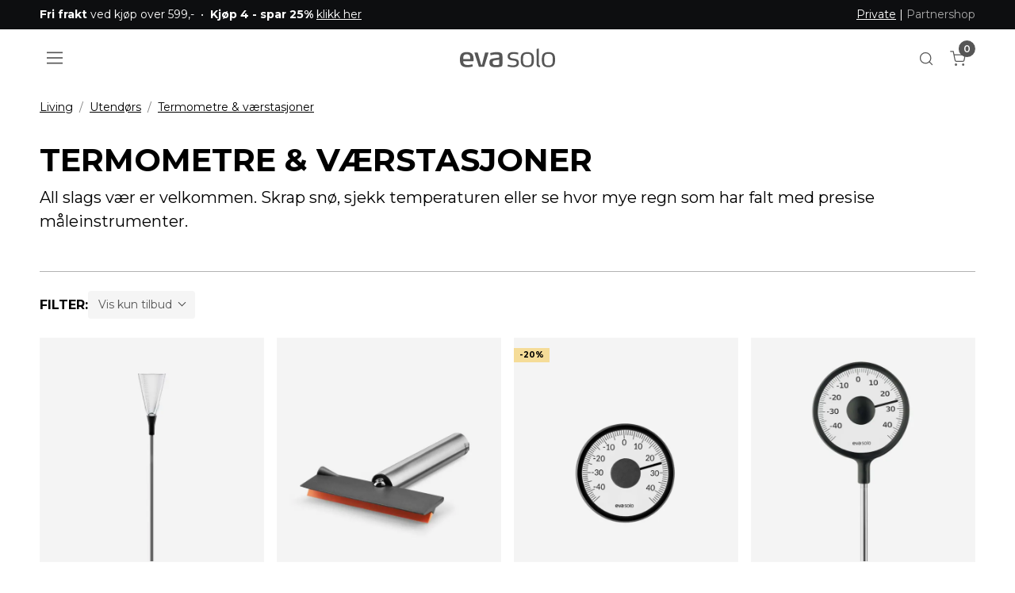

--- FILE ---
content_type: text/html; charset=utf-8
request_url: https://www.evasolo.com/no/living/utendoers/termometre-vaerstasjoner
body_size: 18614
content:
	<!doctype html>
	<html lang="nb">
	<head>
		<!-- v1.25.0
 -->
		<meta charset="utf-8">
		<meta name="viewport" content="height=device-height, width=device-width, initial-scale=1.0">
		<link rel="shortcut icon" href="/Files/Templates/Designs/Swift/Assets/Images/eva-solo-favicon.svg">
		<link rel="apple-touch-icon" href="/Files/Templates/Designs/Swift/Assets/Images/apple-touch-icon.png">
		<base href="https://www.evasolo.com/">
<meta property="og:title" content="Termometre & værstasjoner">
<link rel="canonical" href="https://www.evasolo.com/no/living/utendoers/termometre-vaerstasjoner">
<meta property="og:description" content="">
							<link rel="alternate" hreflang="en-GB" href="https://www.evasolo.com/gb/living/outdoor/thermometers-weather-stations">
							<link rel="alternate" hreflang="x-default" href="https://www.evasolo.com/en/living/outdoor/thermometers-weather-stations">
							<link rel="alternate" hreflang="da-DK" href="https://www.evasolo.com/da/living/udendoers/termometre-og-vejrstationer">
							<link rel="alternate" hreflang="de" href="https://www.evasolo.com/de/living/im-freien/thermometer-wetterstationen">
							<link rel="alternate" hreflang="sv-SE" href="https://www.evasolo.com/sv/living/utomhus/termometrar-vaderstationer">
							<link rel="alternate" hreflang="no-NO" href="https://www.evasolo.com/no/living/utendoers/termometre-vaerstasjoner">
							<link rel="alternate" hreflang="fr-FR" href="https://www.evasolo.com/fr/living/exterieur/thermometres-stations-meteo-exterieures">
		<title>Termometre & værstasjoner</title>
		<link href="/Files/Templates/Designs/Swift/Assets/css/styles.css?639016645484991655" rel="stylesheet" media="all" type="text/css">
			<style>
				@media ( min-width: 1600px ) {
					.container-xxl,
					.container-xl,
					.container-lg,
					.container-md,
					.container-sm,
					.container {
						max-width: 1520px;
					}
				}
			</style>
				<style>
					@media ( min-width: 1920px ) {
						.container-xxl,
						.container-xl,
						.container-lg,
						.container-md,
						.container-sm,
						.container {
							max-width: 1820px;
						}
					}
				</style>
		<link href="/Files/Templates/Designs/Swift/_parsed/Swift_css/Swift_styles_24.min.css?639008811213400000" rel="stylesheet" media="all" type="text/css" data-last-modified-content="09.12.2025 12:45:21">
		<script src="/Files/Templates/Designs/Swift/Assets/js/scripts.js?639016645492234226"></script>
		<script type="module">
			swift.Scroll.hideHeadersOnScroll();
			swift.Scroll.handleAlternativeTheme();
			//Only load if AOS
			const aosColumns = document.querySelectorAll('[data-aos]');
			if (aosColumns.length > 0) {
				swift.AssetLoader.Load('/Files/Templates/Designs/Swift/Assets/js/aos.js?639016645492234226', 'js');
				document.addEventListener('load.swift.assetloader', function () {
					AOS.init({ duration: 400, delay: 100, easing: 'ease-in-out', mirror: false, disable: window.matchMedia('(prefers-reduced-motion: reduce)') });
				});
			}
		</script>
			<script>
				(function(w,d,s,l,i){w[l]=w[l]||[];w[l].push({'gtm.start':
				new Date().getTime(),event:'gtm.js'});var f=d.getElementsByTagName(s)[0],
				j=d.createElement(s),dl=l!='dataLayer'?'&l='+l:'';j.async=true;j.src=
				'https://www.googletagmanager.com/gtm.js?id='+i+dl;f.parentNode.insertBefore(j,f);
				})(window, document, 'script', 'dataLayer', 'GTM-MGJ5CT7');
				function gtag() { dataLayer.push(arguments); }
			</script>
			<script async src="https://www.googletagmanager.com/gtag/js?id=OBSOLETE use Google Tag Manager"></script>
			<script>
				window.dataLayer = window.dataLayer || [];
				function gtag() { dataLayer.push(arguments); }
				gtag('js', new Date());
				gtag('config', 'OBSOLETE use Google Tag Manager');
			</script>
			<!-- Clerk.io -->
			<script>var clerk_publickey = "rYayjbAWlabXOg2ZmdxvCLda1FxJ0lL7"; var clerk_visitor = "vpetzcrln4ezj0fm3ondegw5";</script>
			<!-- End Clerk.io -->
		<!-- GTM -->
		<script>var gtm_culture = "NB";</script>
		<!-- End GTM -->
			<!-- Start ProfitMetrics - Script -->
			<script>window.profitMetrics = { pid: "EC88B261FA38B869", emailInputSelector: "#EcomOrderCustomerEmail" }</script>
			<script src="https://cdn1.profitmetrics.io/EC88B261FA38B869/bundle.js" defer></script>
			<!-- End ProfitMetrics - Script -->
<!-- Start VWO Async SmartCode -->
<link rel="preconnect" href="https://dev.visualwebsiteoptimizer.com" />
<script type='text/javascript' id='vwoCode'>
	window._vwo_code = window._vwo_code || (function () {
		var account_id = 728936,
			version = 1.5,
			settings_tolerance = 2000,
			library_tolerance = 2500,
			use_existing_jquery = false,
			is_spa = 1,
			hide_element = 'body',
			hide_element_style = 'opacity:0 !important;filter:alpha(opacity=0) !important;background:none !important',
			/* DO NOT EDIT BELOW THIS LINE */
			f = false, d = document, vwoCodeEl = d.querySelector('#vwoCode'), code = { use_existing_jquery: function () { return use_existing_jquery }, library_tolerance: function () { return library_tolerance }, hide_element_style: function () { return '{' + hide_element_style + '}' }, finish: function () { if (!f) { f = true; var e = d.getElementById('_vis_opt_path_hides'); if (e) e.parentNode.removeChild(e) } }, finished: function () { return f }, load: function (e) { var t = d.createElement('script'); t.fetchPriority = 'high'; t.src = e; t.type = 'text/javascript'; t.onerror = function () { _vwo_code.finish() }; d.getElementsByTagName('head')[0].appendChild(t) }, getVersion: function () { return version }, getMatchedCookies: function (e) { var t = []; if (document.cookie) { t = document.cookie.match(e) || [] } return t }, getCombinationCookie: function () { var e = code.getMatchedCookies(/(?:^|;)\s?(_vis_opt_exp_\d+_combi=[^;$]*)/gi); e = e.map(function (e) { try { var t = decodeURIComponent(e); if (!/_vis_opt_exp_\d+_combi=(?:\d+,?)+\s*$/.test(t)) { return '' } return t } catch (e) { return '' } }); var i = []; e.forEach(function (e) { var t = e.match(/([\d,]+)/g); t && i.push(t.join('-')) }); return i.join('|') }, init: function () { if (d.URL.indexOf('__vwo_disable__') > -1) return; window.settings_timer = setTimeout(function () { _vwo_code.finish() }, settings_tolerance); var e = d.createElement('style'), t = hide_element ? hide_element + '{' + hide_element_style + '}' : '', i = d.getElementsByTagName('head')[0]; e.setAttribute('id', '_vis_opt_path_hides'); vwoCodeEl && e.setAttribute('nonce', vwoCodeEl.nonce); e.setAttribute('type', 'text/css'); if (e.styleSheet) e.styleSheet.cssText = t; else e.appendChild(d.createTextNode(t)); i.appendChild(e); var n = this.getCombinationCookie(); this.load('https://dev.visualwebsiteoptimizer.com/j.php?a=' + account_id + '&u=' + encodeURIComponent(d.URL) + '&f=' + +is_spa + '&vn=' + version + (n ? '&c=' + n : '')); return settings_timer } }; window._vwo_settings_timer = code.init(); return code;
	}());
</script>
<!-- End VWO Async SmartCode -->
	</head>
	<body class="brand  theme black-text" id="page8184">
			<noscript>
				<iframe src="https://www.googletagmanager.com/ns.html?id=GTM-MGJ5CT7"
						height="0" width="0" style="display:none;visibility:hidden"></iframe>
			</noscript>
			<header class="page-header sticky-top top-0" id="page-header-desktop">
		<div class="py-0   theme black js-hide-on-scroll  item_swift_3columnsflex" >
			<div class="container-xl">
				<div class="d-flex flex-row gap-3 align-items-center">
					<div class="col flex-grow-1">
	<div class="py-2 fs-7 text-start  item_swift_textbanner">
		<div id="104104" class="user-select-none" style="scroll-margin-top:var(--header-height,150px)"></div>
<strong>Fri frakt</strong> ved kjøp over 599,-&nbsp;&nbsp;•&nbsp;&nbsp;<strong>Kjøp 4 - spar 25%</strong> <a href="/no/kjoep-4-spar-25">klikk her</a>	</div>
					</div>
					<div class="col flex-grow-0">
					</div>
					<div class="col flex-grow-1">
	<div class="py-2 fs-7 text-end  item_swift_textbanner">
		<div id="103972" class="user-select-none" style="scroll-margin-top:var(--header-height,150px)"></div>
<span style="text-decoration: underline;">Private</span> | <a href="https://partnershop.evasolo.com/" style="color: #aaaaaa; text-decoration: none; hover.text-decoration: underline;" target="_blank">Partnershop</a>	</div>
					</div>
				</div>
			</div>
		</div>
		<div class="py-3  theme theme-white  item_swift_6columnsflex" >
			<div class="container-xl">
				<div class="d-flex flex-row gap-3 align-items-center">
					<div class="col flex-grow-0">
<div class="nav-wrapper d-flex justify-content-start item_custom_swift_offcanvasnavigation">
	<button class="btn lh-1 p-2 text-reset" type="button" data-bs-toggle="offcanvas" data-bs-target="#navigation_81878" aria-controls="navigation_81878" aria-label="Navigation open button">
		<span class="d-flex gap-2 align-items-center flex-row">
						<span class="icon-3 pe-none">
							<svg xmlns="http://www.w3.org/2000/svg" width="18" height="13.5" viewBox="0 0 18 13.5">
	<g transform="translate(-4609.485 -2123.25)">
		<line x2="18" transform="translate(4609.485 2130)" fill="none" stroke="currentColor" stroke-width="1.5" />
		<line x2="18" transform="translate(4609.485 2124)" fill="none" stroke="currentColor" stroke-width="1.5" />
		<line x2="18" transform="translate(4609.485 2136)" fill="none" stroke="currentColor" stroke-width="1.5" />
	</g>
</svg>
						</span>
		</span>
	</button>
</div>
					</div>
					<div class="col flex-grow-0">
					</div>
					<div class="col flex-grow-1">
<figure class="m-0 d-flex justify-content-center item_swift_logo">
	<div id="81830" class="user-select-none" style="scroll-margin-top:var(--header-height,150px)"></div>
		<a href="/no/" class="text-decoration-none" aria-label="Logo">
			<div class="icon-auto" style="width: 120px">
				<?xml version="1.0" encoding="utf-8"?>
<!-- Generator: Adobe Illustrator 26.3.1, SVG Export Plug-In . SVG Version: 6.00 Build 0)  -->
<svg version="1.1" id="Logo" xmlns="http://www.w3.org/2000/svg" xmlns:xlink="http://www.w3.org/1999/xlink" x="0px" y="0px"
	 width="566.9px" height="111.6px" viewBox="0 0 566.9 111.6" enable-background="new 0 0 566.9 111.6" xml:space="preserve">
	 <style>
		.logo-fill {
		fill: currentColor
		}
	</style>
<g>
	<path class="logo-fill" d="M81.1,72.8c0,1.5-1,3.1-2.9,3.1H19.4c0.2,8,2.2,12.6,6.3,16.4c4.7,4.4,11.7,5.9,21.8,5.9
		c10.7,0,17.9-2.3,24.2-3.9c0.3-0.2,0.7-0.2,0.8-0.2c1,0,1.7,0.5,2.2,2l2,7.5c0.2,0.2,0.2,0.5,0.2,0.7c0,1.1-0.8,1.8-1.9,2.3
		c-6.3,2.4-17.6,5.1-30.1,5.1c-33.1,0-45-13.6-45-44.9c0-29.7,7.8-45.4,40.9-45.4c17.2,0,27.5,4.6,33.5,13.1
		c5.4,7.4,6.9,17.7,6.9,30.5C81.3,67.1,81.3,70.4,81.1,72.8 M60.3,47.4c-2.5-9.7-8.1-12.8-19.4-12.8c-12.3,0-17.7,3.3-19.9,12.4
		c-1.3,5.1-1.3,10.5-1.5,16.1L61.9,63C61.9,57.4,61.7,52.4,60.3,47.4"/>
	<path class="logo-fill" d="M145.1,106.9c-0.5,1.6-1.7,2.6-3.4,2.6H116c-1.7,0-2.9-1-3.4-2.6L86.6,27c0-0.3-0.2-0.7-0.2-1
		c0-1.3,1-2.5,2.4-2.5h14.4c2,0,2.7,0.8,3.2,2.5l20.4,71.3h4.4L149.5,26c0.5-1.6,1.5-2.5,3.4-2.5h14.7c1.5,0,2.7,1,2.7,2.5
		c0,0.2-0.2,0.5-0.2,0.6L145.1,106.9z"/>
	<path class="logo-fill" d="M238.4,109.4c-5.6,1.3-13.5,2.3-22.8,2.3c-16.9,0-40.1-1.3-40.1-27.5c0-21.5,13.2-23.3,28-25.7l30.8-4.9
		v-6.1c0-4.9-0.3-8.5-5.2-10.5c-2.9-1.1-7.3-1.6-13.9-1.6c-12.2,0-24.2,3.3-29.9,4.6c-0.3,0-0.7,0.2-1.2,0.2c-0.7,0-1.5-0.3-1.7-1.3
		l-2-9.2v-0.5c0-1.5,1-2,1.9-2.3c4.7-1.6,19.8-5.4,36.3-5.4c12,0,19.9,1.6,25.2,4.4c8.8,4.7,9.6,12.5,9.6,21.1v45.4
		C253.4,104.3,250.1,106.7,238.4,109.4 M234.3,66.4l-24.8,3.9c-7.3,1.1-14.4,1.8-14.4,13.4c0,14.1,11.8,15,21,15
		c6.9,0,13.4-1,18.3-2.6V66.4z"/>
	<path class="logo-fill" d="M314.8,111.6c-14.9,0-27.7-4.8-29.9-5.6c-0.7-0.3-1.3-0.7-1.3-1.6v-0.5l1.7-6.4c0.2-0.8,0.7-1.5,1.9-1.5
		h0.8c1.3,0.5,13.3,4.7,27.2,4.7c14.4,0,22.6-4.4,22.6-14.4c0-13.6-10.8-13.1-24-15.1c-8.3-1.3-29.4-2.8-29.4-24.4
		c0-21.1,19.4-25.6,34.3-25.6c14.5,0,25.7,3,27.5,3.4c1.2,0.2,1.7,1,1.7,1.8V27l-1.2,7.2c-0.2,1-0.8,1.3-1.5,1.3h-0.3
		c-2.4-0.3-14.9-3.1-24.8-3.1c-12.2,0-22.3,3.3-22.3,13.6c0,11.1,11.5,12.5,22,13.8c15.2,2,31.6,3.1,31.6,25.4
		C351.3,106.4,334.4,111.6,314.8,111.6"/>
	<path class="logo-fill" d="M401.5,111.6c-35.3,0-39.5-20.5-39.5-45c0-24.7,4.2-45.2,39.5-45.2c35.5,0,39.6,20.5,39.6,45.2
		C441,91.2,437,111.6,401.5,111.6 M401.5,31.9C377,31.9,376,45.8,376,66.6c0,20.6,1,34.6,25.5,34.6c24.5,0,25.5-13.9,25.5-34.6
		C427,45.8,426,31.9,401.5,31.9"/>
	<path class="logo-fill" d="M527.4,111.6c-35.3,0-39.5-20.5-39.5-45c0-24.7,4.2-45.2,39.5-45.2c35.5,0,39.5,20.5,39.5,45.2
		C566.9,91.2,562.9,111.6,527.4,111.6 M527.4,31.9c-24.5,0-25.5,13.9-25.5,34.7c0,20.6,1,34.6,25.5,34.6c24.5,0,25.5-13.9,25.5-34.6
		C552.9,45.8,551.9,31.9,527.4,31.9"/>
	<path class="logo-fill" d="M475.4,100.5l0.9,0.1c0.6,0.1,1.1,0.3,1.2,1.4l0.6,6.6c0,0.4,0.1,0.6,0.1,0.8c-0.1,1.3-1.4,1.6-1.9,1.7
		c-0.7,0-1.7,0.1-2.4,0.1c-10.1,0-16.9-4.8-16.9-16.9v-90c0-1.3,0.9-1.8,2-2l9.1-2.3l0.5,0c1.2,0,1.7,1.1,1.7,2.1V94
		C470.2,98.5,472.7,100,475.4,100.5"/>
</g>
</svg>
			</div>
		</a>
</figure>
					</div>
					<div class="col flex-grow-0">
<div class="nav-wrapper item_swift_navigation">
<nav class="d-flex py-0 flex-row justify-content-end text-end">
	<ul class="nav flex-nowrap flex-row">
	</ul>
</nav>
</div>
					</div>
					<div class="col flex-grow-0">
<div class="d-flex align-items-center h-100 my-auto search-modal custom-icon-only justify-content-center  item_swift_searchfield">
		<button type="button" role="button" class="p-2 bg-transparent border-0 text-reset">
			<span class="icon-3" aria-hidden="true">
				<svg xmlns="http://www.w3.org/2000/svg" width="24" height="24" viewBox="0 0 24 24" fill="none" stroke="currentColor" stroke-width="1.5" stroke-linecap="round" stroke-linejoin="round" class="feather feather-search"><circle cx="11" cy="11" r="8"></circle><line x1="21" y1="21" x2="16.65" y2="16.65"></line></svg>
			</span>
			<span class="visually-hidden">Open search modal</span>
		</button>
</div>
					</div>
					<div class="col flex-grow-0">
<div class="nav-wrapper item_swift_navigation">
<nav class="d-flex py-0 flex-row justify-content-end text-end">
	<ul class="nav flex-nowrap flex-row">
				<li class="nav-item">
						<a href="/no/cart" class="nav-link text-nowrap text-decoration-underline-hover fs-7 fw-normal text-regular"   id="Navigation_Page_Desktop_8209_81838">
						<span class="visually-hidden">Cart</span>
						<span class="js-cart-qty mini-cart-quantity" >0</span>							<span class="icon-2"><svg xmlns="http://www.w3.org/2000/svg" width="24" height="24" viewBox="0 0 24 24" fill="none" stroke="currentColor" stroke-width="1.5" stroke-linecap="round" stroke-linejoin="round" class="feather feather-shopping-cart"><circle cx="9" cy="21" r="1"></circle><circle cx="20" cy="21" r="1"></circle><path d="M1 1h4l2.68 13.39a2 2 0 0 0 2 1.61h9.72a2 2 0 0 0 2-1.61L23 6H6"></path></svg></span>
						</a>
				</li>
	</ul>
</nav>
</div>
					</div>
				</div>
			</div>
		</div>
			</header>
		<div data-intersect></div>
		<main id="content" >
	<div class=" item_swift_productlist" >
		<div class="py-0 py-lg-0 theme theme-light  item_swift_1columnfull" >
			<div class="container-xl">
				<div class="grid grid-1">
					<div class="g-col" data-col-size="12"  style="--bs-columns:12">
<div class="item_swift_productcatalogapp">
</div>
					</div>
				</div>
			</div>
		</div>
		<div class="py-3 py-lg-3  item_swift_1columnfull" >
			<div class="container-xl">
				<div class="grid grid-1">
					<div class="g-col" data-col-size="12"  style="--bs-columns:12">
	<ol class="breadcrumb small mb-0 menu_breadcrumb">
						<li class="breadcrumb-item">
							<a href="/no/living">
								Living
							</a>
						</li>
						<li class="breadcrumb-item">
							<a href="/no/living/utendoers">
								Utendørs
							</a>
						</li>
						<li class="breadcrumb-item">
							<a href="/no/living/utendoers/termometre-vaerstasjoner">
								Termometre & værstasjoner
							</a>
						</li>
	</ol>
					</div>
				</div>
			</div>
		</div>
		<div class="py-3 py-lg-3  item_swift_1columnfull" >
			<div class="container-xl">
				<div class="grid grid-1">
					<div class="g-col" data-col-size="12"  style="--bs-columns:12">
		<div class="h-100 p-0 item_swift_productlistinfo">
			<div class="text-start  w-100 my-auto">
					<h1 class="h1">Termometre & værstasjoner</h1>
					<div class="fs-5">
						<p>All slags v&aelig;r er velkommen. Skrap sn&oslash;, sjekk temperaturen eller se hvor mye regn som har falt med presise m&aring;leinstrumenter.</p>
					</div>
			</div>
		</div>
					</div>
				</div>
			</div>
		</div>
		<div class="py-3 py-lg-3  item_swift_1columnfull" >
			<div class="container-xl">
				<div class="grid grid-1">
					<div class="g-col" data-col-size="12"  style="--bs-columns:12">
<hr class="hr-custom" />
					</div>
				</div>
			</div>
		</div>
		<div class="py-0     item_swift_2columnsflex" >
			<div class="container-xl">
				<div class="d-flex flex-row gap-3 align-items-center">
					<div class="col flex-grow-0">
<div class="h-100 p-0  item_swift_sectionheader">
	<div id="96410" class="user-select-none" style="scroll-margin-top:var(--header-height,150px)"></div>
	<div class="d-flex flex-column h-100">
		<h2 class="h4 text-inherit opacity-100 mw-75ch d-inline-block m-0">Filter:</h2>	</div>
</div>
					</div>
					<div class="col flex-grow-1">
		<div class="  px-0 py-2 h-100">
			<form method="post" action="https://www.evasolo.com/no/living/utendoers/termometre-vaerstasjoner?GroupID=GROUP264&LayoutTemplate=Designs/Swift/Swift_PageClean.cshtml" data-response-target-element="content" id="FacetsForm_Desktop_76735" class="d-none d-lg-flex gap-3 flex-row flex-wrap item_swift_productlistfacets">
	<input type="hidden" name="PageSize" value="24">
							<div class=" js-facets-selector">
								<button class="btn  theme light dropdown-toggle" type="button" id="FacetGroup_OnSale_desktop_76735" data-bs-toggle="dropdown" aria-expanded="false">
									Vis kun tilbud
								</button>
								<div class="dropdown-menu p-3  theme light" aria-labelledby="FacetGroup_OnSale_desktop_76735" style="min-width: 280px">
	<label class="form-check mt-1">
		<input type="checkbox" onclick="swift.ProductList.Update(event)" class="form-check-input" name="OnSale" value="True" data-filter-value="Ja" >
		<span class="form-check-label d-flex align-items-center">
			<span class="flex-fill">Ja </span>
				<small class="opacity-85">1</small>
		</span>
	</label>
								</div>
							</div>
			</form>
		</div>
	<div class="d-block d-lg-none mt-lg-0  px-0 py-2 FacetsForm_Mobile_swift_productlistfacets_76735">
		<button type="button" class="btn btn-primary w-100" data-bs-toggle="modal" data-bs-target="#FacetsModal">
			<span class="d-flex align-items-center">
				<span class="flex-grow-1 text-start">
					Filter 
				</span>
				<span class="icon-2">
					<svg xmlns="http://www.w3.org/2000/svg" width="24" height="24" viewBox="0 0 24 24" fill="none" stroke="currentColor" stroke-width="1.5" stroke-linecap="round" stroke-linejoin="round" class="feather feather-sliders"><line x1="4" y1="21" x2="4" y2="14"></line><line x1="4" y1="10" x2="4" y2="3"></line><line x1="12" y1="21" x2="12" y2="12"></line><line x1="12" y1="8" x2="12" y2="3"></line><line x1="20" y1="21" x2="20" y2="16"></line><line x1="20" y1="12" x2="20" y2="3"></line><line x1="1" y1="14" x2="7" y2="14"></line><line x1="9" y1="8" x2="15" y2="8"></line><line x1="17" y1="16" x2="23" y2="16"></line></svg>
				</span>
			</span>
		</button>
		<form method="post" action="https://www.evasolo.com/no/living/utendoers/termometre-vaerstasjoner?GroupID=GROUP264&LayoutTemplate=Designs/Swift/Swift_PageClean.cshtml" data-response-target-element="content" class="modal" id="FacetsModal" tabindex="-1" aria-hidden="false">
			<div class="modal-dialog modal-fullscreen">
				<div class="modal-content">
					<div class="modal-header theme light">
						<h5 class="modal-title">Filters and sorting</h5>
						<button type="button" class="btn-close" data-bs-dismiss="modal" aria-label="Close" onclick="document.querySelector('body').style = ''"></button>
					</div>
					<div class="modal-body theme light">
	<input type="hidden" name="PageSize" value="24">
					</div>
					<div class="modal-footer d-flex theme light">
						<button type="button" class="btn btn-primary flex-fill" onclick="location.reload();">Update</button>
					</div>
				</div>
			</div>
		</form>
	</div>
					</div>
				</div>
			</div>
		</div>
		<div class="pb-4 pb-lg-5 pt-lg-0  item_swift_1columnfull" >
			<div class="container-xl">
				<div class="grid grid-1">
					<div class="g-col" data-col-size="12"  style="--bs-columns:12">
		<div class=" item_swift_productlistcomponentparagraph">
		<div class="  item_swift_1columncomponentedit">
			<div class="py-2" data-col-size="12">
				<div class="h-100 product-list item_swift_productlistitemrepeater" >
					<div class="grid pb-3">
							<script>
								gtag("event", "view_item_list", {
									item_list_id: "product_list_item_repeater",
									item_list_name: "Product list (Item Repeater)",
									items: [
											{
												item_id: "571038",
												item_name: "Regnmåler | nyttig verktøy fra Eva Solo",
												currency: "NOK",
												price: 1299.00
											},
											{
												item_id: "571160",
												item_name: "Sammenleggbar isskrape",
												currency: "NOK",
												price: 499.00
											},
											{
												item_id: "567755",
												item_name: "Utetermometer - til vindu",
												currency: "NOK",
												price: 399.00
											},
											{
												item_id: "567756",
												item_name: "Stående utetermometer",
												currency: "NOK",
												price: 899.00
											},
									]
								});
							</script>
									<article class="g-col-6 g-col-lg-3  theme theme-white  d-flex flex-column position-relative product js-product" data-product-id="571038" data-variant-id="" itemscope itemtype="https://schema.org/Product">
										<a href="/no/living/utendoers/termometre-vaerstasjoner/regnmaaler-nyttig-verktoey-fra-eva-solo" class="stretched-link" onmouseover="swift.Image.swapImage(event)" onmouseout="swift.Image.swapImage(event)" onclick="return clickProductLink('571038', 'Regnmåler | nyttig verktøy fra Eva Solo', '', 'NOK', '1299.00')">
											<span class="visually-hidden">Regnmåler | nyttig verktøy fra Eva Solo</span>
										</a>
											<script>
												function clickProductLink(productId, productName, productVariant, productCurrency, productPrice) {
													if (typeof gtag !== "undefined") {
														gtag("event", "select_item", {
															item_list_id: "product_list_item_repeater",
															item_list_name: "Product list (Item Repeater)",
															items: [
																{
																	item_id: productId,
																	item_name: productName,
																	currency: productCurrency,
																	item_list_id: "product_list_item_repeater",
																	item_list_name: "Product list (Item Repeater)",
																	item_variant: productVariant,
																	price: productPrice
																}
															]
														});
													}
												}
											</script>
												<div class="  item_swift_1columncomponentedit">
			<div class="py-2" data-col-size="12">
				<div class="h-100 w-100  theme black position-relative item_swift_productdefaultimage" style="min-width: 60px">
			<div class="ratio" style="--bs-aspect-ratio: 100%">
				<div class="d-flex justify-content-center align-items-center">
						<img id="ProductImage_571038"
							 itemprop="image"
							 srcset="/Admin/Public/GetImage.ashx?width=640&image=%2fFiles%2fImages%2fPlytix%2fDefault%2f571038-rain-gauge_square_886x886.png&format=webp 640w,
								/Admin/Public/GetImage.ashx?width=1280&image=%2fFiles%2fImages%2fPlytix%2fDefault%2f571038-rain-gauge_square_886x886.png&format=webp  1280w"
							 sizes="(max-width: 992px) 50vw, 25vw"
							 src="/Admin/Public/GetImage.ashx?width=1280&image=%2fFiles%2fImages%2fPlytix%2fDefault%2f571038-rain-gauge_square_886x886.png&format=webp"
							 							 loading="lazy"
							 decoding="async"
							 class="h-100 w-100 p-2 p-lg-3"
							 style="object-fit: contain; border: 1px solid rgba(0,0,0,0)"
							 alt="Regnmåler | nyttig verktøy fra Eva Solo">
				</div>
			</div>
				<div class="position-absolute top-0 left-0 p-2 p-lg-3 ps-0 ps-lg-0 fs-6">
				</div>
		</div>
			</div>
		</div>
		<div class=" theme black-text  item_swift_1columncomponentedit">
			<div class="pt-2" data-col-size="12">
				<h2 class="h7 start m-0 item_swift_productheader" itemprop="name">Regnmåler | nyttig verktøy fra Eva Solo</h2>
			</div>
		</div>
		<div class="  item_swift_2columnscomponentedit">
			<div class="d-flex flex-row gap-3 align-items-start pt-2">
					<div class="col flex-grow-0" data-col-size="6">
						<div class="  item_swift_productprice_custom" data-product-id="571038" data-variant-id="" >
		<div class="fs-6 m-0 d-flex flex-wrap  gap-3 start" style="row-gap: 0 !important" itemprop="offers" itemscope itemtype="https://schema.org/Offer">
			<span itemprop="priceCurrency" content="NOK" class="d-none"></span>
					<span itemprop="price" content="1299" class="d-none"></span>
				<span class="theme black-text">
				<span class="text-price">1 299,00 kr</span>
			</span>
			<link itemprop="url" href="https://www.evasolo.com/Default.aspx?ID=8184&GroupID=GROUP264">
					<span itemprop="availability" class="d-none">OutOfStock</span>
		</div>
	</div>
					</div>
							</div>
		</div>
									</article>
									<article class="g-col-6 g-col-lg-3  theme theme-white  d-flex flex-column position-relative product js-product" data-product-id="571160" data-variant-id="" itemscope itemtype="https://schema.org/Product">
										<a href="/no/living/utendoers/termometre-vaerstasjoner/sammenleggbar-isskrape" class="stretched-link" onmouseover="swift.Image.swapImage(event)" onmouseout="swift.Image.swapImage(event)" onclick="return clickProductLink('571160', 'Sammenleggbar isskrape', '', 'NOK', '499.00')">
											<span class="visually-hidden">Sammenleggbar isskrape</span>
										</a>
											<script>
												function clickProductLink(productId, productName, productVariant, productCurrency, productPrice) {
													if (typeof gtag !== "undefined") {
														gtag("event", "select_item", {
															item_list_id: "product_list_item_repeater",
															item_list_name: "Product list (Item Repeater)",
															items: [
																{
																	item_id: productId,
																	item_name: productName,
																	currency: productCurrency,
																	item_list_id: "product_list_item_repeater",
																	item_list_name: "Product list (Item Repeater)",
																	item_variant: productVariant,
																	price: productPrice
																}
															]
														});
													}
												}
											</script>
												<div class="  item_swift_1columncomponentedit">
			<div class="py-2" data-col-size="12">
				<div class="h-100 w-100  theme black position-relative item_swift_productdefaultimage" style="min-width: 60px">
			<div class="ratio" style="--bs-aspect-ratio: 100%">
				<div class="d-flex justify-content-center align-items-center">
						<img id="ProductImage_571160"
							 itemprop="image"
							 srcset="/Admin/Public/GetImage.ashx?width=640&image=%2fFiles%2fImages%2fPlytix%2fDefault%2f571160-ice-scraper_square_886x886.png&format=webp 640w,
								/Admin/Public/GetImage.ashx?width=1280&image=%2fFiles%2fImages%2fPlytix%2fDefault%2f571160-ice-scraper_square_886x886.png&format=webp  1280w"
							 sizes="(max-width: 992px) 50vw, 25vw"
							 src="/Admin/Public/GetImage.ashx?width=1280&image=%2fFiles%2fImages%2fPlytix%2fDefault%2f571160-ice-scraper_square_886x886.png&format=webp"
							 data-alternative-image="
									/Admin/Public/GetImage.ashx?width=640&image=%2fFiles%2fImages%2fPlytix%2fLifestyle_Photo_1%2f571160_Ice_scraper_2.jpg&format=webp 640w,
									/Admin/Public/GetImage.ashx?width=1280&image=%2fFiles%2fImages%2fPlytix%2fLifestyle_Photo_1%2f571160_Ice_scraper_2.jpg&format=webp  1280w"
							 onmouseover="swift.Image.swapImage(event)"
							 onmouseout="swift.Image.swapImage(event)"
							  							 loading="lazy"
							 decoding="async"
							 class="h-100 w-100 p-2 p-lg-3"
							 style="object-fit: contain; border: 1px solid rgba(0,0,0,0)"
							 alt="Sammenleggbar isskrape">
				</div>
			</div>
				<div class="position-absolute top-0 left-0 p-2 p-lg-3 ps-0 ps-lg-0 fs-6">
				</div>
		</div>
			</div>
		</div>
		<div class=" theme black-text  item_swift_1columncomponentedit">
			<div class="pt-2" data-col-size="12">
				<h2 class="h7 start m-0 item_swift_productheader" itemprop="name">Sammenleggbar isskrape</h2>
			</div>
		</div>
		<div class="  item_swift_2columnscomponentedit">
			<div class="d-flex flex-row gap-3 align-items-start pt-2">
					<div class="col flex-grow-0" data-col-size="6">
						<div class="  item_swift_productprice_custom" data-product-id="571160" data-variant-id="" >
		<div class="fs-6 m-0 d-flex flex-wrap  gap-3 start" style="row-gap: 0 !important" itemprop="offers" itemscope itemtype="https://schema.org/Offer">
			<span itemprop="priceCurrency" content="NOK" class="d-none"></span>
					<span itemprop="price" content="499" class="d-none"></span>
				<span class="theme black-text">
				<span class="text-price">499,00 kr</span>
			</span>
			<link itemprop="url" href="https://www.evasolo.com/Default.aspx?ID=8184&GroupID=GROUP264">
					<span itemprop="availability" class="d-none">InStock</span>
		</div>
	</div>
					</div>
							</div>
		</div>
									</article>
									<article class="g-col-6 g-col-lg-3  theme theme-white  d-flex flex-column position-relative product js-product" data-product-id="567755" data-variant-id="" itemscope itemtype="https://schema.org/Product">
										<a href="/no/living/utendoers/termometre-vaerstasjoner/utetermometer-til-vindu" class="stretched-link" onmouseover="swift.Image.swapImage(event)" onmouseout="swift.Image.swapImage(event)" onclick="return clickProductLink('567755', 'Utetermometer - til vindu', '', 'NOK', '399.00')">
											<span class="visually-hidden">Utetermometer - til vindu</span>
										</a>
											<script>
												function clickProductLink(productId, productName, productVariant, productCurrency, productPrice) {
													if (typeof gtag !== "undefined") {
														gtag("event", "select_item", {
															item_list_id: "product_list_item_repeater",
															item_list_name: "Product list (Item Repeater)",
															items: [
																{
																	item_id: productId,
																	item_name: productName,
																	currency: productCurrency,
																	item_list_id: "product_list_item_repeater",
																	item_list_name: "Product list (Item Repeater)",
																	item_variant: productVariant,
																	price: productPrice
																}
															]
														});
													}
												}
											</script>
												<div class="  item_swift_1columncomponentedit">
			<div class="py-2" data-col-size="12">
				<div class="h-100 w-100  theme black position-relative item_swift_productdefaultimage" style="min-width: 60px">
			<div class="ratio" style="--bs-aspect-ratio: 100%">
				<div class="d-flex justify-content-center align-items-center">
						<img id="ProductImage_567755"
							 itemprop="image"
							 srcset="/Admin/Public/GetImage.ashx?width=640&image=%2fFiles%2fImages%2fPlytix%2fDefault%2f567755-thermometer_window_thumbnail.jpg&format=webp 640w,
								/Admin/Public/GetImage.ashx?width=1280&image=%2fFiles%2fImages%2fPlytix%2fDefault%2f567755-thermometer_window_thumbnail.jpg&format=webp  1280w"
							 sizes="(max-width: 992px) 50vw, 25vw"
							 src="/Admin/Public/GetImage.ashx?width=1280&image=%2fFiles%2fImages%2fPlytix%2fDefault%2f567755-thermometer_window_thumbnail.jpg&format=webp"
							 data-alternative-image="
									/Admin/Public/GetImage.ashx?width=640&image=%2fFiles%2fImages%2fPlytix%2fLifestyle_Photo_1%2f567755_outdoor_thermometer_window_aRGB_High.jpg&format=webp 640w,
									/Admin/Public/GetImage.ashx?width=1280&image=%2fFiles%2fImages%2fPlytix%2fLifestyle_Photo_1%2f567755_outdoor_thermometer_window_aRGB_High.jpg&format=webp  1280w"
							 onmouseover="swift.Image.swapImage(event)"
							 onmouseout="swift.Image.swapImage(event)"
							  							 loading="lazy"
							 decoding="async"
							 class="h-100 w-100 p-2 p-lg-3"
							 style="object-fit: contain; border: 1px solid rgba(0,0,0,0)"
							 alt="Utetermometer - til vindu">
				</div>
			</div>
				<div class="position-absolute top-0 left-0 p-2 p-lg-3 ps-0 ps-lg-0 fs-6">
		<span class="h7"><span class="badge badge-no-label sale rounded-0">-20%</span></span>
				</div>
		</div>
			</div>
		</div>
		<div class=" theme black-text  item_swift_1columncomponentedit">
			<div class="pt-2" data-col-size="12">
				<h2 class="h7 start m-0 item_swift_productheader" itemprop="name">Utetermometer - til vindu</h2>
			</div>
		</div>
		<div class="  item_swift_2columnscomponentedit">
			<div class="d-flex flex-row gap-3 align-items-start pt-2">
					<div class="col flex-grow-0" data-col-size="6">
						<div class="  item_swift_productprice_custom" data-product-id="567755" data-variant-id="" >
		<div class="fs-6 m-0 d-flex flex-wrap  gap-3 start" style="row-gap: 0 !important" itemprop="offers" itemscope itemtype="https://schema.org/Offer">
			<span itemprop="priceCurrency" content="NOK" class="d-none"></span>
					<span itemprop="price" content="399" class="d-none"></span>						<span class="text-decoration-line-through opacity-75 ">
							<span class="text-price">499,00 kr</span>
						</span>
				<span class="theme black-text">
				<span class="text-price">399,00 kr</span>
			</span>
						<span data-bs-toggle="tooltip" data-bs-custom-class="theme dark" data-bs-html="true" data-bs-title="Tilbuddet gælder &amp;zwnj;1/1 2026&amp;zwnj; - &amp;zwnj;31/1 2026&amp;zwnj;" data-bs-custom-prevent-event="click" data-bs-custom-click-close-delay="2000">
								<span class="icon-auto text-inherit" style="vertical-align:text-top;height:12px;width:12px;"><svg xmlns="http://www.w3.org/2000/svg" width="24" height="24" viewBox="0 0 24 24" fill="none" stroke="currentColor" stroke-width="1.5" stroke-linecap="round" stroke-linejoin="round" class="feather feather-info"><circle cx="12" cy="12" r="10"></circle><line x1="12" y1="16" x2="12" y2="12"></line><line x1="12" y1="8" x2="12.01" y2="8"></line></svg></span>
						</span>
			<link itemprop="url" href="https://www.evasolo.com/Default.aspx?ID=8184&GroupID=GROUP264">
					<span itemprop="availability" class="d-none">InStock</span>
		</div>
	</div>
					</div>
									<div class="col flex-grow-0" data-col-size="6">
						<div class="fs-6 start item_swift_productbadges">
		<span class="h7"><span class="badge badge-no-label sale rounded-0">-100,00 kr</span></span>
		</div>
					</div>
			</div>
		</div>
									</article>
									<article class="g-col-6 g-col-lg-3  theme theme-white  d-flex flex-column position-relative product js-product" data-product-id="567756" data-variant-id="" itemscope itemtype="https://schema.org/Product">
										<a href="/no/living/utendoers/termometre-vaerstasjoner/staaende-utetermometer" class="stretched-link" onmouseover="swift.Image.swapImage(event)" onmouseout="swift.Image.swapImage(event)" onclick="return clickProductLink('567756', 'Stående utetermometer', '', 'NOK', '899.00')">
											<span class="visually-hidden">Stående utetermometer</span>
										</a>
											<script>
												function clickProductLink(productId, productName, productVariant, productCurrency, productPrice) {
													if (typeof gtag !== "undefined") {
														gtag("event", "select_item", {
															item_list_id: "product_list_item_repeater",
															item_list_name: "Product list (Item Repeater)",
															items: [
																{
																	item_id: productId,
																	item_name: productName,
																	currency: productCurrency,
																	item_list_id: "product_list_item_repeater",
																	item_list_name: "Product list (Item Repeater)",
																	item_variant: productVariant,
																	price: productPrice
																}
															]
														});
													}
												}
											</script>
												<div class="  item_swift_1columncomponentedit">
			<div class="py-2" data-col-size="12">
				<div class="h-100 w-100  theme black position-relative item_swift_productdefaultimage" style="min-width: 60px">
			<div class="ratio" style="--bs-aspect-ratio: 100%">
				<div class="d-flex justify-content-center align-items-center">
						<img id="ProductImage_567756"
							 itemprop="image"
							 srcset="/Admin/Public/GetImage.ashx?width=640&image=%2fFiles%2fImages%2fPlytix%2fDefault%2f567756-thermometer_standing-1-886x886.jpg&format=webp 640w,
								/Admin/Public/GetImage.ashx?width=1280&image=%2fFiles%2fImages%2fPlytix%2fDefault%2f567756-thermometer_standing-1-886x886.jpg&format=webp  1280w"
							 sizes="(max-width: 992px) 50vw, 25vw"
							 src="/Admin/Public/GetImage.ashx?width=1280&image=%2fFiles%2fImages%2fPlytix%2fDefault%2f567756-thermometer_standing-1-886x886.jpg&format=webp"
							 data-alternative-image="
									/Admin/Public/GetImage.ashx?width=640&image=%2fFiles%2fImages%2fPlytix%2fLifestyle_Photo_1%2f567756_Eva_Solo_Outdoor_thermometer.jpg&format=webp 640w,
									/Admin/Public/GetImage.ashx?width=1280&image=%2fFiles%2fImages%2fPlytix%2fLifestyle_Photo_1%2f567756_Eva_Solo_Outdoor_thermometer.jpg&format=webp  1280w"
							 onmouseover="swift.Image.swapImage(event)"
							 onmouseout="swift.Image.swapImage(event)"
							  							 loading="lazy"
							 decoding="async"
							 class="h-100 w-100 p-2 p-lg-3"
							 style="object-fit: contain; border: 1px solid rgba(0,0,0,0)"
							 alt="Stående utetermometer">
				</div>
			</div>
				<div class="position-absolute top-0 left-0 p-2 p-lg-3 ps-0 ps-lg-0 fs-6">
				</div>
		</div>
			</div>
		</div>
		<div class=" theme black-text  item_swift_1columncomponentedit">
			<div class="pt-2" data-col-size="12">
				<h2 class="h7 start m-0 item_swift_productheader" itemprop="name">Stående utetermometer</h2>
			</div>
		</div>
		<div class="  item_swift_2columnscomponentedit">
			<div class="d-flex flex-row gap-3 align-items-start pt-2">
					<div class="col flex-grow-0" data-col-size="6">
						<div class="  item_swift_productprice_custom" data-product-id="567756" data-variant-id="" >
		<div class="fs-6 m-0 d-flex flex-wrap  gap-3 start" style="row-gap: 0 !important" itemprop="offers" itemscope itemtype="https://schema.org/Offer">
			<span itemprop="priceCurrency" content="NOK" class="d-none"></span>
					<span itemprop="price" content="899" class="d-none"></span>
				<span class="theme black-text">
				<span class="text-price">899,00 kr</span>
			</span>
			<link itemprop="url" href="https://www.evasolo.com/Default.aspx?ID=8184&GroupID=GROUP264">
					<span itemprop="availability" class="d-none">InStock</span>
		</div>
	</div>
					</div>
							</div>
		</div>
									</article>
					</div>
					<div class="my-3" id="ProductListLoadMore">
						<div class="text-center">
							<div class="opacity-85 mb-3">4 out of 4 produkter</div>
						</div>
					</div>
					<script>
						function switchVariantProduct(id, price, imagesrc) {
							var productImageElement = document.querySelector("#ProductImage_" + id);
							var productPriceElement = document.querySelector("#ProductPrice_" + id + " .text-price");
							if (productPriceElement) {
								productPriceElement.innerText = price;
							}
							if (productImageElement) {
								productImageElement.src = imagesrc;
								var imageSrcset = productImageElement.srcset;
								imageSrcset = imageSrcset.replace(/image=.*?&/g, 'image=' + imagesrc + "&");
								productImageElement.srcset = imageSrcset;
							}
						}
					</script>
	</div>
			</div>
		</div>
		</div>
					</div>
				</div>
			</div>
		</div>
		<div class="pt-5 pt-lg-6 pb-lg-0  item_swift_1columnfull" >
			<div class="container-xl">
				<div class="grid grid-1">
					<div class="g-col" data-col-size="12"  style="--bs-columns:12">
<div class="h-100 p-0  item_swift_sectionheader">
	<div id="46507" class="user-select-none" style="scroll-margin-top:var(--header-height,150px)"></div>
	<div class="d-flex flex-column h-100">
		<h2 class="h3 text-inherit opacity-100 mw-75ch d-inline-block m-0">Se også</h2>	</div>
</div>
					</div>
				</div>
			</div>
		</div>
		<div class="py-3 py-lg-3  item_swift_1columnfull" >
			<div class="container-xl">
				<div class="grid grid-1">
					<div class="g-col" data-col-size="12"  style="--bs-columns:12">
	<div class="h-100 item_swift_articlelist_custom">
		<div id="Slider_46499" class="swiffy-slider slider-item-show6 slider-nav-none  slider-nav-outside-expand    slider-indicators-hidden    slider-indicators-outside     slider-nav-page   item_swift_articlelist_custom" style="--swiffy-slider-nav-light:var(--swift-foreground-color);--swiffy-slider-nav-dark:var(--swift-background-color);visibility:hidden;opacity:0;" data-slider-nav-autoplay-interval="0">
			<div class="slider-container pb-3 py-lg-3 mt-lg-n3">
			</div>
			<script type="module" src="/Files/Templates/Designs/Swift/Assets/js/swiffy-slider.js"></script>
			<script type="module">
								swift.AssetLoader.Load('/Files/Templates/Designs/Swift/Assets/css/swiffy-slider.min.css', 'css');
								document.addEventListener('load.swift.assetloader', () => {
									swiffyslider.initSlider(document.querySelector('#Slider_46499'));
									document.querySelector('#Slider_46499').style.opacity = 1;
									document.querySelector('#Slider_46499').style.visibility = "visible";
								});
			</script>
		</div>
	</div>
					</div>
				</div>
			</div>
		</div>
		<div class="py-5 py-lg-6  item_swift_1columnfull" >
			<div class="container-xl">
				<div class="grid grid-1">
					<div class="g-col" data-col-size="12"  style="--bs-columns:12">
		<div class="productlist-seo-text col-12 col-lg-11">
			<h2 class="seo-heading"></h2>
			<span class="seo-text"><p>V&aelig;r forberedt p&aring; all slags v&aelig;r med utstyr til hagen og bilen fra Eva Solo. Sjekk temperaturen f&oslash;r du g&aring;r ut av d&oslash;ren med et utetermometer, og hold oversikt over nedb&oslash;rsmengden med Eva Solo regnm&aring;ler.</p></span>
		</div>
					</div>
				</div>
			</div>
		</div>
	</div>
		</main>
			<footer class="page-footer" id="page-footer-desktop">
	<div class="py-3   theme dark   item_swift_1columnflex" >
		<div class="container-xl">
			<div class="d-flex flex-row">
				<div class="col">
<div class="h-100 position-relative d-flex flex-column mb-0-last-child p-0  align-items-start text-start  item_swift_text">
	<div id="25046" class="user-select-none position-absolute top-0" style="scroll-margin-top:var(--header-height,150px)"></div>
</div>
				</div>
			</div>
		</div>
	</div>
		<div class="py-5   theme dark   item_swift_4columnsflex" >
			<div class="container-xl">
				<div class="d-flex flex-row gap-1 gap-md-4 gap-lg-5 align-items-start">
					<div class="col flex-grow-1">
<figure class="m-0 d-flex justify-content-start theme dark item_swift_logo">
	<div id="25606" class="user-select-none" style="scroll-margin-top:var(--header-height,150px)"></div>
		<a href="/" class="text-decoration-none" aria-label="Swift">
			<div class="icon-auto" style="width: 120px">
				<?xml version="1.0" encoding="utf-8"?>
<!-- Generator: Adobe Illustrator 26.3.1, SVG Export Plug-In . SVG Version: 6.00 Build 0)  -->
<svg version="1.1" id="Logo" xmlns="http://www.w3.org/2000/svg" xmlns:xlink="http://www.w3.org/1999/xlink" x="0px" y="0px"
	 width="566.9px" height="111.6px" viewBox="0 0 566.9 111.6" enable-background="new 0 0 566.9 111.6" xml:space="preserve">
	 <style>
		.logo-fill {
		fill: currentColor
		}
	</style>
<g>
	<path class="logo-fill" d="M81.1,72.8c0,1.5-1,3.1-2.9,3.1H19.4c0.2,8,2.2,12.6,6.3,16.4c4.7,4.4,11.7,5.9,21.8,5.9
		c10.7,0,17.9-2.3,24.2-3.9c0.3-0.2,0.7-0.2,0.8-0.2c1,0,1.7,0.5,2.2,2l2,7.5c0.2,0.2,0.2,0.5,0.2,0.7c0,1.1-0.8,1.8-1.9,2.3
		c-6.3,2.4-17.6,5.1-30.1,5.1c-33.1,0-45-13.6-45-44.9c0-29.7,7.8-45.4,40.9-45.4c17.2,0,27.5,4.6,33.5,13.1
		c5.4,7.4,6.9,17.7,6.9,30.5C81.3,67.1,81.3,70.4,81.1,72.8 M60.3,47.4c-2.5-9.7-8.1-12.8-19.4-12.8c-12.3,0-17.7,3.3-19.9,12.4
		c-1.3,5.1-1.3,10.5-1.5,16.1L61.9,63C61.9,57.4,61.7,52.4,60.3,47.4"/>
	<path class="logo-fill" d="M145.1,106.9c-0.5,1.6-1.7,2.6-3.4,2.6H116c-1.7,0-2.9-1-3.4-2.6L86.6,27c0-0.3-0.2-0.7-0.2-1
		c0-1.3,1-2.5,2.4-2.5h14.4c2,0,2.7,0.8,3.2,2.5l20.4,71.3h4.4L149.5,26c0.5-1.6,1.5-2.5,3.4-2.5h14.7c1.5,0,2.7,1,2.7,2.5
		c0,0.2-0.2,0.5-0.2,0.6L145.1,106.9z"/>
	<path class="logo-fill" d="M238.4,109.4c-5.6,1.3-13.5,2.3-22.8,2.3c-16.9,0-40.1-1.3-40.1-27.5c0-21.5,13.2-23.3,28-25.7l30.8-4.9
		v-6.1c0-4.9-0.3-8.5-5.2-10.5c-2.9-1.1-7.3-1.6-13.9-1.6c-12.2,0-24.2,3.3-29.9,4.6c-0.3,0-0.7,0.2-1.2,0.2c-0.7,0-1.5-0.3-1.7-1.3
		l-2-9.2v-0.5c0-1.5,1-2,1.9-2.3c4.7-1.6,19.8-5.4,36.3-5.4c12,0,19.9,1.6,25.2,4.4c8.8,4.7,9.6,12.5,9.6,21.1v45.4
		C253.4,104.3,250.1,106.7,238.4,109.4 M234.3,66.4l-24.8,3.9c-7.3,1.1-14.4,1.8-14.4,13.4c0,14.1,11.8,15,21,15
		c6.9,0,13.4-1,18.3-2.6V66.4z"/>
	<path class="logo-fill" d="M314.8,111.6c-14.9,0-27.7-4.8-29.9-5.6c-0.7-0.3-1.3-0.7-1.3-1.6v-0.5l1.7-6.4c0.2-0.8,0.7-1.5,1.9-1.5
		h0.8c1.3,0.5,13.3,4.7,27.2,4.7c14.4,0,22.6-4.4,22.6-14.4c0-13.6-10.8-13.1-24-15.1c-8.3-1.3-29.4-2.8-29.4-24.4
		c0-21.1,19.4-25.6,34.3-25.6c14.5,0,25.7,3,27.5,3.4c1.2,0.2,1.7,1,1.7,1.8V27l-1.2,7.2c-0.2,1-0.8,1.3-1.5,1.3h-0.3
		c-2.4-0.3-14.9-3.1-24.8-3.1c-12.2,0-22.3,3.3-22.3,13.6c0,11.1,11.5,12.5,22,13.8c15.2,2,31.6,3.1,31.6,25.4
		C351.3,106.4,334.4,111.6,314.8,111.6"/>
	<path class="logo-fill" d="M401.5,111.6c-35.3,0-39.5-20.5-39.5-45c0-24.7,4.2-45.2,39.5-45.2c35.5,0,39.6,20.5,39.6,45.2
		C441,91.2,437,111.6,401.5,111.6 M401.5,31.9C377,31.9,376,45.8,376,66.6c0,20.6,1,34.6,25.5,34.6c24.5,0,25.5-13.9,25.5-34.6
		C427,45.8,426,31.9,401.5,31.9"/>
	<path class="logo-fill" d="M527.4,111.6c-35.3,0-39.5-20.5-39.5-45c0-24.7,4.2-45.2,39.5-45.2c35.5,0,39.5,20.5,39.5,45.2
		C566.9,91.2,562.9,111.6,527.4,111.6 M527.4,31.9c-24.5,0-25.5,13.9-25.5,34.7c0,20.6,1,34.6,25.5,34.6c24.5,0,25.5-13.9,25.5-34.6
		C552.9,45.8,551.9,31.9,527.4,31.9"/>
	<path class="logo-fill" d="M475.4,100.5l0.9,0.1c0.6,0.1,1.1,0.3,1.2,1.4l0.6,6.6c0,0.4,0.1,0.6,0.1,0.8c-0.1,1.3-1.4,1.6-1.9,1.7
		c-0.7,0-1.7,0.1-2.4,0.1c-10.1,0-16.9-4.8-16.9-16.9v-90c0-1.3,0.9-1.8,2-2l9.1-2.3l0.5,0c1.2,0,1.7,1.1,1.7,2.1V94
		C470.2,98.5,472.7,100,475.4,100.5"/>
</g>
</svg>
			</div>
		</a>
</figure>
					</div>
					<div class="col flex-grow-1">
<div class="nav-wrapper item_swift_navigation">
		<div class="d-flex flex-column align-items-start text-start">
			<h3 class="px-2 h6 fw-bold text-uppercase">Kundeservice</h3>
		</div>
<nav class="d-flex py-0 flex-column align-items-start text-start">
	<ul class="nav flex-nowrap flex-column">
				<li class="nav-item">
						<a href="/no/kontakt-oss" class="nav-link text-nowrap text-decoration-underline-hover fs-7 fw-normal text-regular"   id="Navigation_Page_Desktop_8419_25869">
						<span>Kontakt oss</span>
						</a>
				</li>
				<li class="nav-item">
						<a href="/no/utvidede-garantier" class="nav-link text-nowrap text-decoration-underline-hover fs-7 fw-normal text-regular"   id="Navigation_Page_Desktop_8420_25869">
						<span>Utvidede garantier</span>
						</a>
				</li>
				<li class="nav-item">
						<a href="/no/faq" class="nav-link text-nowrap text-decoration-underline-hover fs-7 fw-normal text-regular"   id="Navigation_Page_Desktop_8421_25869">
						<span>FAQ</span>
						</a>
				</li>
				<li class="nav-item">
						<a href="http://evasolo.cloud.dynamicweb-cms.com/no/reservedeler" class="nav-link text-nowrap text-decoration-underline-hover fs-7 fw-normal text-regular"   id="Navigation_Page_Desktop_9009_25869">
						<span>Reservedeler</span>
						</a>
				</li>
	</ul>
</nav>
</div>
					</div>
					<div class="col flex-grow-1">
<div class="nav-wrapper item_swift_navigation">
		<div class="d-flex flex-column align-items-start text-start">
			<h3 class="px-2 h6 fw-bold text-uppercase">Eva Solo</h3>
		</div>
<nav class="d-flex py-0 flex-column align-items-start text-start">
	<ul class="nav flex-nowrap flex-column">
				<li class="nav-item">
						<a href="http://partnershop.evasolo.com" class="nav-link text-nowrap text-decoration-underline-hover fs-7 fw-normal text-regular"   id="Navigation_Page_Desktop_12960_25057">
						<span>Partnershop</span>
						</a>
				</li>
				<li class="nav-item">
						<a href="/no/vaar-historia" class="nav-link text-nowrap text-decoration-underline-hover fs-7 fw-normal text-regular"   id="Navigation_Page_Desktop_8217_25057">
						<span>Vår historia</span>
						</a>
				</li>
				<li class="nav-item">
						<a href="/no/international-distribution" class="nav-link text-nowrap text-decoration-underline-hover fs-7 fw-normal text-regular"   id="Navigation_Page_Desktop_15881_25057">
						<span>International distribution</span>
						</a>
				</li>
				<li class="nav-item">
						<a href="/no/code-of-conduct" class="nav-link text-nowrap text-decoration-underline-hover fs-7 fw-normal text-regular"   id="Navigation_Page_Desktop_9171_25057">
						<span>Code of Conduct</span>
						</a>
				</li>
				<li class="nav-item">
						<a href="/no/lag-whistleblower-rapport" class="nav-link text-nowrap text-decoration-underline-hover fs-7 fw-normal text-regular"   id="Navigation_Page_Desktop_10814_25057">
						<span>Lag whistleblower rapport</span>
						</a>
				</li>
				<li class="nav-item">
						<a href="/no/sustainability" class="nav-link text-nowrap text-decoration-underline-hover fs-7 fw-normal text-regular"   id="Navigation_Page_Desktop_14764_25057">
						<span>Sustainability</span>
						</a>
				</li>
				<li class="nav-item">
						<a href="/no/product-safety" class="nav-link text-nowrap text-decoration-underline-hover fs-7 fw-normal text-regular"   id="Navigation_Page_Desktop_10959_25057">
						<span>Product safety</span>
						</a>
				</li>
				<li class="nav-item">
						<a href="/no/blog/eva-solos-design-awards" class="nav-link text-nowrap text-decoration-underline-hover fs-7 fw-normal text-regular"   id="Navigation_Page_Desktop_11137_25057">
						<span>Designpriser</span>
						</a>
				</li>
	</ul>
</nav>
</div>
					</div>
					<div class="col flex-grow-1">
<div class="nav-wrapper item_swift_navigation">
		<div class="d-flex flex-row justify-content-start text-start">
			<h3 class="px-2 h6 fw-bold text-uppercase">Følg oss</h3>
		</div>
<nav class="d-flex py-0 flex-row justify-content-start text-start">
	<ul class="nav flex-nowrap flex-row">
				<li class="nav-item">
						<a href="https://www.facebook.com/evasoloofficial/" class="nav-link text-nowrap text-decoration-underline-hover fs-6 fw-normal text-regular"   id="Navigation_Page_Desktop_8300_25605">
						<span class="visually-hidden">Facebook</span>
							<span class="icon-3"><svg fill="#B2B2B2" xmlns="http://www.w3.org/2000/svg"  viewBox="0 0 48 48" width="50px" height="50px"><path d="M20,29h4v12.235c0.979,0.16,1.976,0.265,3,0.265s2.021-0.105,3-0.265V29h3.625c0.504,0,0.93-0.376,0.992-0.876l0.375-3 c0.036-0.284-0.053-0.57-0.243-0.786C34.56,24.123,34.287,24,34,24h-4v-3.5c0-1.103,0.897-2,2-2h2c0.552,0,1-0.447,1-1v-3.375 c0-0.518-0.396-0.95-0.911-0.996C34.03,13.124,32.62,13,30.834,13C26.427,13,24,15.617,24,20.368V24h-4c-0.552,0-1,0.447-1,1v3 C19,28.553,19.448,29,20,29z"/><path fill="none" stroke="#B2B2B2" stroke-linejoin="round" stroke-miterlimit="10" stroke-width="3" d="M36.5,40.5h-25 c-2.209,0-4-1.791-4-4v-25c0-2.209,1.791-4,4-4h25c2.209,0,4,1.791,4,4v25C40.5,38.709,38.709,40.5,36.5,40.5z"/></svg></span>
						</a>
				</li>
				<li class="nav-item">
						<a href="https://www.instagram.com/evasolo_official/" class="nav-link text-nowrap text-decoration-underline-hover fs-6 fw-normal text-regular"   id="Navigation_Page_Desktop_8302_25605">
						<span class="visually-hidden">Instagram</span>
							<span class="icon-3"><svg fill="#B2B2B2" xmlns="http://www.w3.org/2000/svg"  viewBox="0 0 48 48" width="50px" height="50px"><path fill="none" stroke="#B2B2B2" stroke-miterlimit="10" stroke-width="3" d="M16.5,41.5h15c5.522,0,10-4.478,10-10v-15	c0-5.523-4.478-10-10-10h-15c-5.523,0-10,4.477-10,10v15C6.5,37.022,10.977,41.5,16.5,41.5z"/><path fill="none" stroke="#B2B2B2" stroke-miterlimit="10" stroke-width="3" d="M24,15.5c-4.694,0-8.5,3.806-8.5,8.5	s3.806,8.5,8.5,8.5s8.5-3.806,8.5-8.5S28.694,15.5,24,15.5z"/><path d="M34,12c-1.105,0-2,0.895-2,2s0.895,2,2,2s2-0.895,2-2S35.105,12,34,12z"/></svg></span>
						</a>
				</li>
				<li class="nav-item">
						<a href="https://www.youtube.com/evasolodenmark" class="nav-link text-nowrap text-decoration-underline-hover fs-6 fw-normal text-regular"   id="Navigation_Page_Desktop_8301_25605">
						<span class="visually-hidden">Youtube</span>
							<span class="icon-3"><svg fill="#B2B2B2" xmlns="http://www.w3.org/2000/svg"  viewBox="0 0 48 48" width="50px" height="50px"><path fill="none" stroke="#B2B2B2" stroke-linejoin="round" stroke-miterlimit="10" stroke-width="3" d="M23.857,10 c-6.278,0-12.176,0.469-15.316,1.125c-2.093,0.469-3.9,1.875-4.281,4.031C3.881,17.406,3.5,20.281,3.5,24.5s0.381,7,0.856,9.344 c0.381,2.063,2.188,3.563,4.281,4.031C11.966,38.531,17.674,39,23.952,39s11.986-0.469,15.316-1.125 c2.093-0.469,3.9-1.875,4.281-4.031c0.381-2.344,0.856-5.219,0.951-9.438c0-4.219-0.476-7.094-0.951-9.438 c-0.381-2.063-2.188-3.563-4.281-4.031C35.939,10.469,30.136,10,23.857,10L23.857,10z"/><path fill="none" stroke="#B2B2B2" stroke-linejoin="round" stroke-miterlimit="10" stroke-width="3" d="M21.5,30.236l7.99-4.514 c1.347-0.761,1.347-2.682,0-3.443l-7.99-4.514c-1.337-0.755-3,0.199-3,1.721v9.029C18.5,30.037,20.163,30.991,21.5,30.236z"/></svg></span>
						</a>
				</li>
				<li class="nav-item">
						<a href="https://www.pinterest.dk/evasolopins/" class="nav-link text-nowrap text-decoration-underline-hover fs-6 fw-normal text-regular"   id="Navigation_Page_Desktop_8303_25605">
						<span class="visually-hidden">Pinterest</span>
							<span class="icon-3"><svg fill="#B2B2B2" xmlns="http://www.w3.org/2000/svg"  viewBox="0 0 48 48" width="50px" height="50px"><path d="M19.08,41.84c0.97-1.47,1.45-2.84,1.85-4.31l1.03-4.07c1.08,1.02,2.6,1.54,4.54,1.54c5.24,0,9.5-5.27,9.5-11.75	C36,16.84,30.84,12,24,12c-6.62,0-12,5.05-12,11.25c0,2.98,1.15,5.69,3.17,7.63c0.24,0.23,0.65,0.1,0.73-0.22l0.56-2.33	c0.06-0.24,0-0.49-0.14-0.7C15.6,26.61,15,25.19,15,23.25C15,18.7,19.04,15,24,15c0.82,0,8,0.24,8,8.5c0,4.09-1.88,8.5-6,8.5	c-1.04-0.07-1.78-0.41-2.21-0.96c-0.74-0.98-0.56-2.64-0.34-3.51l0.77-3.02c0.2-0.8,0.28-1.48,0.28-2.06c0-1.95-1.18-2.95-2.5-2.95	c-1.78,0-3,1.89-3,3.78c0,1.03,0.16,2.13,0.5,3.11l-2.27,9.42c0,0-0.23,0.61-0.23,2.61c0,0.51,0.06,1.67,0.13,2.76L19.08,41.84z"/><circle cx="24" cy="24" r="18.5" fill="none" stroke="#B2B2B2" stroke-miterlimit="10" stroke-width="3"/></svg></span>
						</a>
				</li>
	</ul>
</nav>
</div>
					</div>
				</div>
			</div>
		</div>
		<div class="py-4   theme dark   item_swift_4columnsflex" >
			<div class="container-xl">
				<div class="d-flex flex-row gap-1 gap-md-4 gap-lg-5 align-items-start">
					<div class="col flex-grow-1">
<div class="h-100 position-relative d-flex flex-column mb-0-last-child p-0  align-items-start text-start  item_swift_text">
	<div id="25332" class="user-select-none position-absolute top-0" style="scroll-margin-top:var(--header-height,150px)"></div>
		<div class="mb-0-last-child text-inherit opacity-100 mw-75ch">
			<p>Eva Solo A/S<br />M&aring;l&oslash;v Teknikerby 18-20<br />DK-2760 M&aring;l&oslash;v<br />Denmark</p>
<p>Phone: +45 3673 2060<br />Email: cs@evasolo.com<br />VAT no: 30338413</p>
		</div>
</div>
					</div>
					<div class="col flex-grow-1">
<div class="nav-wrapper item_swift_navigation">
		<div class="d-flex flex-column align-items-start text-start">
			<h3 class="px-2 h6 fw-bold text-uppercase">Webshop</h3>
		</div>
<nav class="d-flex py-0 flex-column align-items-start text-start">
	<ul class="nav flex-nowrap flex-column">
				<li class="nav-item">
						<a href="/no/nyhetsbrev-1" class="nav-link text-nowrap text-decoration-underline-hover fs-7 fw-normal text-regular"   id="Navigation_Page_Desktop_8428_25330">
						<span>Nyhetsbrev</span>
						</a>
				</li>
				<li class="nav-item">
						<a href="/no/handelsbetingelser" class="nav-link text-nowrap text-decoration-underline-hover fs-7 fw-normal text-regular"   id="Navigation_Page_Desktop_8429_25330">
						<span>Handelsbetingelser</span>
						</a>
				</li>
				<li class="nav-item">
						<a href="/no/personvernerklaering" class="nav-link text-nowrap text-decoration-underline-hover fs-7 fw-normal text-regular"   id="Navigation_Page_Desktop_8430_25330">
						<span>Personvernerklæring</span>
						</a>
				</li>
				<li class="nav-item">
						<a href="/no/returnering-og-klager" class="nav-link text-nowrap text-decoration-underline-hover fs-7 fw-normal text-regular"   id="Navigation_Page_Desktop_8431_25330">
						<span>Returnering og klager</span>
						</a>
				</li>
	</ul>
</nav>
</div>
					</div>
					<div class="col flex-grow-1">
<div class="nav-wrapper item_swift_navigation">
		<div class="d-flex flex-column align-items-start text-start">
			<h3 class="px-2 h6 fw-bold text-regular">MEDIA & DOWNLOADS</h3>
		</div>
<nav class="d-flex py-0 flex-column align-items-start text-start">
	<ul class="nav flex-nowrap flex-column">
				<li class="nav-item">
						<a href="https://ecatalogs.plytix.com/58aaeced402f6e6b0cb57a11" class="nav-link text-nowrap text-decoration-underline-hover fs-7 fw-normal text-regular"   id="Navigation_Page_Desktop_8840_54325">
						<span>PIM – Produktinformasjon</span>
						</a>
				</li>
				<li class="nav-item">
						<a href="https://evasolo.presscloud.com/digitalshowroom/#/gallery" class="nav-link text-nowrap text-decoration-underline-hover fs-7 fw-normal text-regular"   id="Navigation_Page_Desktop_9814_54325">
						<span>Mediebibliotek</span>
						</a>
				</li>
	</ul>
</nav>
</div>
					</div>
					<div class="col flex-grow-1">
<div class="nav-wrapper item_swift_navigation">
		<div class="d-flex flex-column align-items-start text-start">
			<h3 class="px-2 h6 fw-bold text-uppercase">Språk</h3>
		</div>
<nav class="d-flex py-0 flex-column align-items-start text-start">
	<ul class="nav flex-nowrap flex-column">
					<li class="nav-item">
						<form action="/Default.aspx?ID=8347" data-response-target-element="PreferencesModalContent" data-layout-template="Swift_Preferences_Custom.cshtml" data-preloader="inline">
							<input type="hidden" name="CurrentPageID" value="8184">
							<input type="hidden" name="GroupID" value="GROUP264">
							<input type="hidden" name="ProductID" value="">
							<input type="hidden" name="VariantID" value="">
							<button type="button" onmouseover="swift.PageUpdater.Update(event)" onclick="swift.PageUpdater.Update(event)" class="btn border-0 nav-link p-2 text-nowrap border-0 swift_open-preferences-modal fs-7 fw-normal text-regular" data-bs-toggle="modal" data-bs-target="#PreferencesModal" id="OpenPreferences_25329">
								<span>Norwegian, Bokmål </span>
							</button>
						</form>
					</li>
	</ul>
</nav>
</div>
					</div>
				</div>
			</div>
		</div>
	<div class="py-4   theme dark   item_swift_1columnflex" >
		<div class="container-xl">
			<div class="d-flex flex-row">
				<div class="col">
<div class="h-100 position-relative d-flex flex-column mb-0-last-child p-0  align-items-start text-start  item_swift_text">
	<div id="25047" class="user-select-none position-absolute top-0" style="scroll-margin-top:var(--header-height,150px)"></div>
</div>
				</div>
			</div>
		</div>
	</div>
			</footer>
	<nav class="offcanvas offcanvas-start " tabindex="-1" id="navigation_81878" aria-label="Navigation" style="visibility: hidden;">
		<div class="offcanvas-header py-1 px-0 position-relative">
		</div>
		<div class="offcanvas-body p-0 position-relative overflow-hidden">
			<div class="offcanvas-navigation js-offcanvas-navigation one-column h-100 d-none overflow-y-auto overflow-x-hidden" role="navigation">
				<button type="button" class="btn btn-link js-offcanvas-close-button" data-bs-dismiss="offcanvas" aria-label="Navigation close button">
							<span class="icon-3 pe-none offcanvas-close-button">
<svg xmlns="http://www.w3.org/2000/svg" width="24" height="24" viewBox="0 0 24 24" fill="none" stroke="currentColor" stroke-width="1.5" stroke-linecap="round" stroke-linejoin="round" class="feather feather-x"><line x1="18" y1="6" x2="6" y2="18"></line><line x1="6" y1="6" x2="18" y2="18"></line></svg>							</span>
				</button>
<div class="nav first-nav column-padding flex-column h-auto w-100 left-0 top-0 menu_shop">
	<div class="flex-grow-1">
			<div class="offcanvas-header-item">
				Shop
			</div>
<div class="nav-item d-flex align-items-center w-100">
			<a class="nav-link position-relative d-flex align-items-center gap-2 flex-grow-1  subitem-padding "  href="/no/aktuelle-tilbud-shop" id="GROUP445">
				<span class="flex-grow-1">
					<span style="font-weight: 600;">Aktuelle tilbud</span>
				</span>
			</a>
</div>
<div class="nav-item d-flex align-items-center w-100">
			<a class="nav-link position-relative d-flex align-items-center gap-2 flex-grow-1  subitem-padding "  href="/no/span-style-font-weight-600kjoep-4-spar-25-span" id="GROUP478">
				<span class="flex-grow-1">
					<span style="font-weight: 600;">Kjøp 4 – spar 25%</span>
				</span>
			</a>
</div>
<div class="nav-item d-flex align-items-center w-100">
			<a class="nav-link position-relative d-flex align-items-center gap-2 flex-grow-1  subitem-padding "  href="/no/nyheter-shop" id="GROUP446">
				<span class="flex-grow-1">
					<div class="offcanvas-header-item">Nyheter</div>
				</span>
			</a>
</div>
<div class="nav-item d-flex align-items-center w-100">
				<label class="nav-link position-relative d-flex align-items-center gap-2 flex-grow-1 js-parent-item parent-item  subitem-padding "  role="button" aria-label="Unfold Bord" for="nav_81878_GROUP209">
					<span class="flex-grow-1">
						Bord
					</span>
					<span class="icon-4">
						<svg xmlns="http://www.w3.org/2000/svg" width="24" height="24" viewBox="0 0 24 24" fill="none" stroke="currentColor" stroke-width="1.5" stroke-linecap="round" stroke-linejoin="round" class="feather feather-chevron-right"><polyline points="9 18 15 12 9 6"></polyline></svg>
					</span>
				</label>
			<input type="checkbox" class="visually-hidden sub-nav-check js-sub-nav-check" id="nav_81878_GROUP209" >
			<div class="nav sub-nav js-subitems position-absolute h-100 opacity-0 pe-none non-opened-subitems invisible w-100 left-0 top-0">
				<div class="extra-top-padding sub-nav-items-container h-100 w-100 overflow-y-auto overflow-x-hidden d-flex flex-column">
<div class="nav-item d-flex align-items-center w-100">
				<div class="w-100">
					<label class="js-foldout second-column-header nav-link position-relative d-flex align-items-center gap-2 flex-grow-1 "  role="button" aria-label="Unfold Service &amp; bestikk" for="nav_81878_GROUP219">
						<span class="flex-grow-1">
							Service & bestikk
						</span>
							<span class="js-offcanvas-toggle-icon">
								<span class="icon-4 js-offcanvas-plus-icon">
									<svg xmlns="http://www.w3.org/2000/svg" width="24" height="24" viewBox="0 0 24 24" fill="none" stroke="currentColor" stroke-width="2" stroke-linecap="round" stroke-linejoin="round" class="feather feather-plus"><line x1="12" y1="5" x2="12" y2="19"></line><line x1="5" y1="12" x2="19" y2="12"></line></svg>
								</span>
								<span class="icon-4 hide-icon js-offcanvas-minus-icon">
									<svg xmlns="http://www.w3.org/2000/svg" width="24" height="24" viewBox="0 0 24 24" fill="none" stroke="currentColor" stroke-width="2" stroke-linecap="round" stroke-linejoin="round" class="feather feather-minus"><line x1="5" y1="12" x2="19" y2="12"></line></svg>
								</span>
							</span>
					</label>
							<input type="checkbox" class="visually-hidden sub-nav-check js-sub-nav-check" id="nav_81878_GROUP219" >
							<div class="custom-nav-subitems-padding js-subitems sub-item non-opened-subitems">
								<a class="nav-link position-relative d-flex subitem-padding align-items-center gap-2 flex-grow-1 "  href="/no/bord/service-bestikk" id="GROUP219">
									<span class="flex-grow-1">
										Vis alle
									</span>
								</a>
<div class="nav-item d-flex align-items-center w-100">
			<a class="nav-link position-relative d-flex align-items-center gap-2 flex-grow-1  subitem-padding "  href="/no/bord/service-bestikk/tallerkener" id="GROUP220">
				<span class="flex-grow-1">
					Tallerkener
				</span>
			</a>
</div>
<div class="nav-item d-flex align-items-center w-100">
			<a class="nav-link position-relative d-flex align-items-center gap-2 flex-grow-1  subitem-padding "  href="/no/bord/service-bestikk/kopper" id="GROUP221">
				<span class="flex-grow-1">
					Kopper
				</span>
			</a>
</div>
<div class="nav-item d-flex align-items-center w-100">
			<a class="nav-link position-relative d-flex align-items-center gap-2 flex-grow-1  subitem-padding "  href="/no/bord/service-bestikk/skaaler" id="GROUP222">
				<span class="flex-grow-1">
					Skåler
				</span>
			</a>
</div>
<div class="nav-item d-flex align-items-center w-100">
			<a class="nav-link position-relative d-flex align-items-center gap-2 flex-grow-1  subitem-padding "  href="/no/bord/service-bestikk/bestikk" id="GROUP223">
				<span class="flex-grow-1">
					Bestikk
				</span>
			</a>
</div>
<div class="nav-item d-flex align-items-center w-100">
			<a class="nav-link position-relative d-flex align-items-center gap-2 flex-grow-1  subitem-padding "  href="/no/bord/service-bestikk/serveringsfat" id="GROUP224">
				<span class="flex-grow-1">
					Serveringsfat
				</span>
			</a>
</div>
<div class="nav-item d-flex align-items-center w-100">
			<a class="nav-link position-relative d-flex align-items-center gap-2 flex-grow-1  subitem-padding "  href="/no/bord/service-bestikk/serveringsbestikk" id="GROUP225">
				<span class="flex-grow-1">
					Serveringsbestikk
				</span>
			</a>
</div>
<div class="nav-item d-flex align-items-center w-100">
			<a class="nav-link position-relative d-flex align-items-center gap-2 flex-grow-1  subitem-padding "  href="/no/bord/service-bestikk/tilbehoer" id="GROUP226">
				<span class="flex-grow-1">
					Tilbehør
				</span>
			</a>
</div>
							</div>
				</div>
</div>
<div class="nav-item d-flex align-items-center w-100">
				<div class="w-100">
					<label class="js-foldout second-column-header nav-link position-relative d-flex align-items-center gap-2 flex-grow-1 "  role="button" aria-label="Unfold Glass &amp; vin" for="nav_81878_GROUP210">
						<span class="flex-grow-1">
							Glass & vin
						</span>
							<span class="js-offcanvas-toggle-icon">
								<span class="icon-4 js-offcanvas-plus-icon">
									<svg xmlns="http://www.w3.org/2000/svg" width="24" height="24" viewBox="0 0 24 24" fill="none" stroke="currentColor" stroke-width="2" stroke-linecap="round" stroke-linejoin="round" class="feather feather-plus"><line x1="12" y1="5" x2="12" y2="19"></line><line x1="5" y1="12" x2="19" y2="12"></line></svg>
								</span>
								<span class="icon-4 hide-icon js-offcanvas-minus-icon">
									<svg xmlns="http://www.w3.org/2000/svg" width="24" height="24" viewBox="0 0 24 24" fill="none" stroke="currentColor" stroke-width="2" stroke-linecap="round" stroke-linejoin="round" class="feather feather-minus"><line x1="5" y1="12" x2="19" y2="12"></line></svg>
								</span>
							</span>
					</label>
							<input type="checkbox" class="visually-hidden sub-nav-check js-sub-nav-check" id="nav_81878_GROUP210" >
							<div class="custom-nav-subitems-padding js-subitems sub-item non-opened-subitems">
								<a class="nav-link position-relative d-flex subitem-padding align-items-center gap-2 flex-grow-1 "  href="/no/bord/glass-vin" id="GROUP210">
									<span class="flex-grow-1">
										Vis alle
									</span>
								</a>
<div class="nav-item d-flex align-items-center w-100">
			<a class="nav-link position-relative d-flex align-items-center gap-2 flex-grow-1  subitem-padding "  href="/no/bord/glass-vin/vannglass" id="GROUP211">
				<span class="flex-grow-1">
					Vannglass
				</span>
			</a>
</div>
<div class="nav-item d-flex align-items-center w-100">
			<a class="nav-link position-relative d-flex align-items-center gap-2 flex-grow-1  subitem-padding "  href="/no/bord/glass-vin/vinglass" id="GROUP212">
				<span class="flex-grow-1">
					Vinglass
				</span>
			</a>
</div>
<div class="nav-item d-flex align-items-center w-100">
			<a class="nav-link position-relative d-flex align-items-center gap-2 flex-grow-1  subitem-padding "  href="/no/bord/glass-vin/oelglass" id="GROUP213">
				<span class="flex-grow-1">
					Ølglass
				</span>
			</a>
</div>
<div class="nav-item d-flex align-items-center w-100">
			<a class="nav-link position-relative d-flex align-items-center gap-2 flex-grow-1  subitem-padding "  href="/no/bord/glass-vin/cocktailglass" id="GROUP214">
				<span class="flex-grow-1">
					Cocktailglass
				</span>
			</a>
</div>
<div class="nav-item d-flex align-items-center w-100">
			<a class="nav-link position-relative d-flex align-items-center gap-2 flex-grow-1  subitem-padding "  href="/no/bord/glass-vin/vinkarafler-tilbehoer" id="GROUP215">
				<span class="flex-grow-1">
					Vinkarafler & tilbehør
				</span>
			</a>
</div>
							</div>
				</div>
</div>
<div class="nav-item d-flex align-items-center w-100">
				<div class="w-100">
					<label class="js-foldout second-column-header nav-link position-relative d-flex align-items-center gap-2 flex-grow-1 "  role="button" aria-label="Unfold Vann &amp; karafler" for="nav_81878_GROUP216">
						<span class="flex-grow-1">
							Vann & karafler
						</span>
							<span class="js-offcanvas-toggle-icon">
								<span class="icon-4 js-offcanvas-plus-icon">
									<svg xmlns="http://www.w3.org/2000/svg" width="24" height="24" viewBox="0 0 24 24" fill="none" stroke="currentColor" stroke-width="2" stroke-linecap="round" stroke-linejoin="round" class="feather feather-plus"><line x1="12" y1="5" x2="12" y2="19"></line><line x1="5" y1="12" x2="19" y2="12"></line></svg>
								</span>
								<span class="icon-4 hide-icon js-offcanvas-minus-icon">
									<svg xmlns="http://www.w3.org/2000/svg" width="24" height="24" viewBox="0 0 24 24" fill="none" stroke="currentColor" stroke-width="2" stroke-linecap="round" stroke-linejoin="round" class="feather feather-minus"><line x1="5" y1="12" x2="19" y2="12"></line></svg>
								</span>
							</span>
					</label>
							<input type="checkbox" class="visually-hidden sub-nav-check js-sub-nav-check" id="nav_81878_GROUP216" >
							<div class="custom-nav-subitems-padding js-subitems sub-item non-opened-subitems">
								<a class="nav-link position-relative d-flex subitem-padding align-items-center gap-2 flex-grow-1 "  href="/no/bord/vann-karafler" id="GROUP216">
									<span class="flex-grow-1">
										Vis alle
									</span>
								</a>
<div class="nav-item d-flex align-items-center w-100">
			<a class="nav-link position-relative d-flex align-items-center gap-2 flex-grow-1  subitem-padding "  href="/no/bord/vann-karafler/karafler" id="GROUP217">
				<span class="flex-grow-1">
					Karafler
				</span>
			</a>
</div>
<div class="nav-item d-flex align-items-center w-100">
			<a class="nav-link position-relative d-flex align-items-center gap-2 flex-grow-1  subitem-padding "  href="/no/bord/vann-karafler/kanner" id="GROUP218">
				<span class="flex-grow-1">
					Kanner
				</span>
			</a>
</div>
							</div>
				</div>
</div>
<div class="nav-item d-flex align-items-center w-100">
				<div class="w-100">
					<label class="js-foldout second-column-header nav-link position-relative d-flex align-items-center gap-2 flex-grow-1 "  role="button" aria-label="Unfold Kaffe &amp; te" for="nav_81878_GROUP227">
						<span class="flex-grow-1">
							Kaffe & te
						</span>
							<span class="js-offcanvas-toggle-icon">
								<span class="icon-4 js-offcanvas-plus-icon">
									<svg xmlns="http://www.w3.org/2000/svg" width="24" height="24" viewBox="0 0 24 24" fill="none" stroke="currentColor" stroke-width="2" stroke-linecap="round" stroke-linejoin="round" class="feather feather-plus"><line x1="12" y1="5" x2="12" y2="19"></line><line x1="5" y1="12" x2="19" y2="12"></line></svg>
								</span>
								<span class="icon-4 hide-icon js-offcanvas-minus-icon">
									<svg xmlns="http://www.w3.org/2000/svg" width="24" height="24" viewBox="0 0 24 24" fill="none" stroke="currentColor" stroke-width="2" stroke-linecap="round" stroke-linejoin="round" class="feather feather-minus"><line x1="5" y1="12" x2="19" y2="12"></line></svg>
								</span>
							</span>
					</label>
							<input type="checkbox" class="visually-hidden sub-nav-check js-sub-nav-check" id="nav_81878_GROUP227" >
							<div class="custom-nav-subitems-padding js-subitems sub-item non-opened-subitems">
								<a class="nav-link position-relative d-flex subitem-padding align-items-center gap-2 flex-grow-1 "  href="/no/bord/kaffe-te" id="GROUP227">
									<span class="flex-grow-1">
										Vis alle
									</span>
								</a>
<div class="nav-item d-flex align-items-center w-100">
			<a class="nav-link position-relative d-flex align-items-center gap-2 flex-grow-1  subitem-padding "  href="/no/bord/kaffe-te/tebrygger" id="GROUP228">
				<span class="flex-grow-1">
					Tebrygger
				</span>
			</a>
</div>
<div class="nav-item d-flex align-items-center w-100">
			<a class="nav-link position-relative d-flex align-items-center gap-2 flex-grow-1  subitem-padding "  href="/no/bord/kaffe-te/kaffebrygger" id="GROUP229">
				<span class="flex-grow-1">
					Kaffebrygger
				</span>
			</a>
</div>
<div class="nav-item d-flex align-items-center w-100">
			<a class="nav-link position-relative d-flex align-items-center gap-2 flex-grow-1  subitem-padding "  href="/no/bord/kaffe-te/termokanner" id="GROUP230">
				<span class="flex-grow-1">
					Termokanner
				</span>
			</a>
</div>
<div class="nav-item d-flex align-items-center w-100">
			<a class="nav-link position-relative d-flex align-items-center gap-2 flex-grow-1  subitem-padding "  href="/no/bord/kaffe-te/vannkokere" id="GROUP231">
				<span class="flex-grow-1">
					Vannkokere
				</span>
			</a>
</div>
<div class="nav-item d-flex align-items-center w-100">
			<a class="nav-link position-relative d-flex align-items-center gap-2 flex-grow-1  subitem-padding "  href="/no/bord/kaffe-te/tilbehoer-til-kaffe-og-te" id="GROUP232">
				<span class="flex-grow-1">
					Tilbehør til kaffe og te
				</span>
			</a>
</div>
							</div>
				</div>
</div>
				</div>
			</div>
</div>
<div class="nav-item d-flex align-items-center w-100">
				<label class="nav-link position-relative d-flex align-items-center gap-2 flex-grow-1 js-parent-item parent-item  subitem-padding "  role="button" aria-label="Unfold Kjøkken" for="nav_81878_GROUP233">
					<span class="flex-grow-1">
						Kjøkken
					</span>
					<span class="icon-4">
						<svg xmlns="http://www.w3.org/2000/svg" width="24" height="24" viewBox="0 0 24 24" fill="none" stroke="currentColor" stroke-width="1.5" stroke-linecap="round" stroke-linejoin="round" class="feather feather-chevron-right"><polyline points="9 18 15 12 9 6"></polyline></svg>
					</span>
				</label>
			<input type="checkbox" class="visually-hidden sub-nav-check js-sub-nav-check" id="nav_81878_GROUP233" >
			<div class="nav sub-nav js-subitems position-absolute h-100 opacity-0 pe-none non-opened-subitems invisible w-100 left-0 top-0">
				<div class="extra-top-padding sub-nav-items-container h-100 w-100 overflow-y-auto overflow-x-hidden d-flex flex-column">
<div class="nav-item d-flex align-items-center w-100">
				<div class="w-100">
					<label class="js-foldout second-column-header nav-link position-relative d-flex align-items-center gap-2 flex-grow-1 "  role="button" aria-label="Unfold Gryter &amp; panner" for="nav_81878_GROUP234">
						<span class="flex-grow-1">
							Gryter & panner
						</span>
							<span class="js-offcanvas-toggle-icon">
								<span class="icon-4 js-offcanvas-plus-icon">
									<svg xmlns="http://www.w3.org/2000/svg" width="24" height="24" viewBox="0 0 24 24" fill="none" stroke="currentColor" stroke-width="2" stroke-linecap="round" stroke-linejoin="round" class="feather feather-plus"><line x1="12" y1="5" x2="12" y2="19"></line><line x1="5" y1="12" x2="19" y2="12"></line></svg>
								</span>
								<span class="icon-4 hide-icon js-offcanvas-minus-icon">
									<svg xmlns="http://www.w3.org/2000/svg" width="24" height="24" viewBox="0 0 24 24" fill="none" stroke="currentColor" stroke-width="2" stroke-linecap="round" stroke-linejoin="round" class="feather feather-minus"><line x1="5" y1="12" x2="19" y2="12"></line></svg>
								</span>
							</span>
					</label>
							<input type="checkbox" class="visually-hidden sub-nav-check js-sub-nav-check" id="nav_81878_GROUP234" >
							<div class="custom-nav-subitems-padding js-subitems sub-item non-opened-subitems">
								<a class="nav-link position-relative d-flex subitem-padding align-items-center gap-2 flex-grow-1 "  href="/no/kjoekken/gryter-panner" id="GROUP234">
									<span class="flex-grow-1">
										Vis alle
									</span>
								</a>
<div class="nav-item d-flex align-items-center w-100">
			<a class="nav-link position-relative d-flex align-items-center gap-2 flex-grow-1  subitem-padding "  href="/no/kjoekken/gryter-panner/stekepanner" id="GROUP237">
				<span class="flex-grow-1">
					Stekepanner
				</span>
			</a>
</div>
<div class="nav-item d-flex align-items-center w-100">
			<a class="nav-link position-relative d-flex align-items-center gap-2 flex-grow-1  subitem-padding "  href="/no/kjoekken/gryter-panner/gryter" id="GROUP235">
				<span class="flex-grow-1">
					Gryter
				</span>
			</a>
</div>
<div class="nav-item d-flex align-items-center w-100">
			<a class="nav-link position-relative d-flex align-items-center gap-2 flex-grow-1  subitem-padding "  href="/no/kjoekken/gryter-panner/grytesett" id="GROUP344">
				<span class="flex-grow-1">
					Grytesett
				</span>
			</a>
</div>
<div class="nav-item d-flex align-items-center w-100">
			<a class="nav-link position-relative d-flex align-items-center gap-2 flex-grow-1  subitem-padding "  href="/no/kjoekken/gryter-panner/kasseroller" id="GROUP236">
				<span class="flex-grow-1">
					Kasseroller
				</span>
			</a>
</div>
<div class="nav-item d-flex align-items-center w-100">
			<a class="nav-link position-relative d-flex align-items-center gap-2 flex-grow-1  subitem-padding "  href="/no/kjoekken/gryter-panner/sautepanner" id="GROUP238">
				<span class="flex-grow-1">
					Sautépanner
				</span>
			</a>
</div>
<div class="nav-item d-flex align-items-center w-100">
			<a class="nav-link position-relative d-flex align-items-center gap-2 flex-grow-1  subitem-padding "  href="/no/kjoekken/gryter-panner/woks" id="GROUP239">
				<span class="flex-grow-1">
					Woks
				</span>
			</a>
</div>
<div class="nav-item d-flex align-items-center w-100">
			<a class="nav-link position-relative d-flex align-items-center gap-2 flex-grow-1  subitem-padding "  href="/no/kjoekken/gryter-panner/lokk" id="GROUP240">
				<span class="flex-grow-1">
					Lokk
				</span>
			</a>
</div>
							</div>
				</div>
</div>
<div class="nav-item d-flex align-items-center w-100">
				<div class="w-100">
					<label class="js-foldout second-column-header nav-link position-relative d-flex align-items-center gap-2 flex-grow-1 "  role="button" aria-label="Unfold Utstyr" for="nav_81878_GROUP242">
						<span class="flex-grow-1">
							Utstyr
						</span>
							<span class="js-offcanvas-toggle-icon">
								<span class="icon-4 js-offcanvas-plus-icon">
									<svg xmlns="http://www.w3.org/2000/svg" width="24" height="24" viewBox="0 0 24 24" fill="none" stroke="currentColor" stroke-width="2" stroke-linecap="round" stroke-linejoin="round" class="feather feather-plus"><line x1="12" y1="5" x2="12" y2="19"></line><line x1="5" y1="12" x2="19" y2="12"></line></svg>
								</span>
								<span class="icon-4 hide-icon js-offcanvas-minus-icon">
									<svg xmlns="http://www.w3.org/2000/svg" width="24" height="24" viewBox="0 0 24 24" fill="none" stroke="currentColor" stroke-width="2" stroke-linecap="round" stroke-linejoin="round" class="feather feather-minus"><line x1="5" y1="12" x2="19" y2="12"></line></svg>
								</span>
							</span>
					</label>
							<input type="checkbox" class="visually-hidden sub-nav-check js-sub-nav-check" id="nav_81878_GROUP242" >
							<div class="custom-nav-subitems-padding js-subitems sub-item non-opened-subitems">
								<a class="nav-link position-relative d-flex subitem-padding align-items-center gap-2 flex-grow-1 "  href="/no/kjoekken/utstyr" id="GROUP242">
									<span class="flex-grow-1">
										Vis alle
									</span>
								</a>
<div class="nav-item d-flex align-items-center w-100">
			<a class="nav-link position-relative d-flex align-items-center gap-2 flex-grow-1  subitem-padding "  href="/no/kjoekken/utstyr/kjoekkenkniver" id="GROUP243">
				<span class="flex-grow-1">
					Kjøkkenkniver
				</span>
			</a>
</div>
<div class="nav-item d-flex align-items-center w-100">
			<a class="nav-link position-relative d-flex align-items-center gap-2 flex-grow-1  subitem-padding "  href="/no/kjoekken/utstyr/kjoekkentilbehoer" id="GROUP244">
				<span class="flex-grow-1">
					Kjøkkentilbehør
				</span>
			</a>
</div>
<div class="nav-item d-flex align-items-center w-100">
			<a class="nav-link position-relative d-flex align-items-center gap-2 flex-grow-1  subitem-padding "  href="/no/kjoekken/utstyr/oppvask-rengjoering" id="GROUP349">
				<span class="flex-grow-1">
					Oppvask & rengjøring
				</span>
			</a>
</div>
<div class="nav-item d-flex align-items-center w-100">
			<a class="nav-link position-relative d-flex align-items-center gap-2 flex-grow-1  subitem-padding "  href="/no/kjoekken/utstyr/skjaerebretter" id="GROUP245">
				<span class="flex-grow-1">
					Skjærebretter
				</span>
			</a>
</div>
<div class="nav-item d-flex align-items-center w-100">
			<a class="nav-link position-relative d-flex align-items-center gap-2 flex-grow-1  subitem-padding "  href="/no/kjoekken/utstyr/knivblokker" id="GROUP246">
				<span class="flex-grow-1">
					Knivblokker
				</span>
			</a>
</div>
<div class="nav-item d-flex align-items-center w-100">
			<a class="nav-link position-relative d-flex align-items-center gap-2 flex-grow-1  subitem-padding "  href="/no/kjoekken/utstyr/oppbevaring" id="GROUP247">
				<span class="flex-grow-1">
					Oppbevaring
				</span>
			</a>
</div>
<div class="nav-item d-flex align-items-center w-100">
			<a class="nav-link position-relative d-flex align-items-center gap-2 flex-grow-1  subitem-padding "  href="/no/kjoekken/utstyr/bakeredskaber" id="GROUP248">
				<span class="flex-grow-1">
					Bakeredskaber
				</span>
			</a>
</div>
<div class="nav-item d-flex align-items-center w-100">
			<a class="nav-link position-relative d-flex align-items-center gap-2 flex-grow-1  subitem-padding "  href="/no/kjoekken/utstyr/visp-gryteskjeer" id="GROUP249">
				<span class="flex-grow-1">
					Visp & gryteskjeer
				</span>
			</a>
</div>
<div class="nav-item d-flex align-items-center w-100">
			<a class="nav-link position-relative d-flex align-items-center gap-2 flex-grow-1  subitem-padding "  href="/no/kjoekken/utstyr/bordskaanere" id="GROUP250">
				<span class="flex-grow-1">
					Bordskånere
				</span>
			</a>
</div>
							</div>
				</div>
</div>
<div class="nav-item d-flex align-items-center w-100">
				<div class="w-100">
					<label class="js-foldout second-column-header nav-link position-relative d-flex align-items-center gap-2 flex-grow-1 "  role="button" aria-label="Unfold I ovnen" for="nav_81878_GROUP251">
						<span class="flex-grow-1">
							I ovnen
						</span>
							<span class="js-offcanvas-toggle-icon">
								<span class="icon-4 js-offcanvas-plus-icon">
									<svg xmlns="http://www.w3.org/2000/svg" width="24" height="24" viewBox="0 0 24 24" fill="none" stroke="currentColor" stroke-width="2" stroke-linecap="round" stroke-linejoin="round" class="feather feather-plus"><line x1="12" y1="5" x2="12" y2="19"></line><line x1="5" y1="12" x2="19" y2="12"></line></svg>
								</span>
								<span class="icon-4 hide-icon js-offcanvas-minus-icon">
									<svg xmlns="http://www.w3.org/2000/svg" width="24" height="24" viewBox="0 0 24 24" fill="none" stroke="currentColor" stroke-width="2" stroke-linecap="round" stroke-linejoin="round" class="feather feather-minus"><line x1="5" y1="12" x2="19" y2="12"></line></svg>
								</span>
							</span>
					</label>
							<input type="checkbox" class="visually-hidden sub-nav-check js-sub-nav-check" id="nav_81878_GROUP251" >
							<div class="custom-nav-subitems-padding js-subitems sub-item non-opened-subitems">
								<a class="nav-link position-relative d-flex subitem-padding align-items-center gap-2 flex-grow-1 "  href="/no/kjoekken/i-ovnen" id="GROUP251">
									<span class="flex-grow-1">
										Vis alle
									</span>
								</a>
<div class="nav-item d-flex align-items-center w-100">
			<a class="nav-link position-relative d-flex align-items-center gap-2 flex-grow-1  subitem-padding "  href="/no/kjoekken/i-ovnen/ildfaste-fat" id="GROUP252">
				<span class="flex-grow-1">
					Ildfaste fat
				</span>
			</a>
</div>
<div class="nav-item d-flex align-items-center w-100">
			<a class="nav-link position-relative d-flex align-items-center gap-2 flex-grow-1  subitem-padding "  href="/no/kjoekken/i-ovnen/langpanner" id="GROUP253">
				<span class="flex-grow-1">
					Langpanner
				</span>
			</a>
</div>
<div class="nav-item d-flex align-items-center w-100">
			<a class="nav-link position-relative d-flex align-items-center gap-2 flex-grow-1  subitem-padding "  href="/no/kjoekken/i-ovnen/broed-kakeformer" id="GROUP254">
				<span class="flex-grow-1">
					Brød- & kakeformer
				</span>
			</a>
</div>
							</div>
				</div>
</div>
				</div>
			</div>
</div>
<div class="nav-item d-flex align-items-center w-100">
				<label class="nav-link position-relative d-flex align-items-center gap-2 flex-grow-1 js-parent-item parent-item  subitem-padding  in-path"  role="button" aria-label="Unfold Living" for="nav_81878_GROUP255">
					<span class="flex-grow-1">
						Living
					</span>
					<span class="icon-4">
						<svg xmlns="http://www.w3.org/2000/svg" width="24" height="24" viewBox="0 0 24 24" fill="none" stroke="currentColor" stroke-width="1.5" stroke-linecap="round" stroke-linejoin="round" class="feather feather-chevron-right"><polyline points="9 18 15 12 9 6"></polyline></svg>
					</span>
				</label>
			<input type="checkbox" class="visually-hidden sub-nav-check js-sub-nav-check" id="nav_81878_GROUP255" checked>
			<div class="nav sub-nav js-subitems position-absolute h-100 opacity-0 pe-none  invisible w-100 left-0 top-0">
				<div class="extra-top-padding sub-nav-items-container h-100 w-100 overflow-y-auto overflow-x-hidden d-flex flex-column">
<div class="nav-item d-flex align-items-center w-100">
				<div class="w-100">
					<label class="js-foldout second-column-header nav-link position-relative d-flex align-items-center gap-2 flex-grow-1  in-path"  role="button" aria-label="Unfold Utendørs" for="nav_81878_GROUP260">
						<span class="flex-grow-1">
							Utendørs
						</span>
							<span class="js-offcanvas-toggle-icon">
								<span class="icon-4 js-offcanvas-plus-icon">
									<svg xmlns="http://www.w3.org/2000/svg" width="24" height="24" viewBox="0 0 24 24" fill="none" stroke="currentColor" stroke-width="2" stroke-linecap="round" stroke-linejoin="round" class="feather feather-plus"><line x1="12" y1="5" x2="12" y2="19"></line><line x1="5" y1="12" x2="19" y2="12"></line></svg>
								</span>
								<span class="icon-4 hide-icon js-offcanvas-minus-icon">
									<svg xmlns="http://www.w3.org/2000/svg" width="24" height="24" viewBox="0 0 24 24" fill="none" stroke="currentColor" stroke-width="2" stroke-linecap="round" stroke-linejoin="round" class="feather feather-minus"><line x1="5" y1="12" x2="19" y2="12"></line></svg>
								</span>
							</span>
					</label>
							<input type="checkbox" class="visually-hidden sub-nav-check js-sub-nav-check" id="nav_81878_GROUP260" checked>
							<div class="custom-nav-subitems-padding js-subitems sub-item ">
								<a class="nav-link position-relative d-flex subitem-padding align-items-center gap-2 flex-grow-1 "  href="/no/living/utendoers" id="GROUP260">
									<span class="flex-grow-1">
										Vis alle
									</span>
								</a>
<div class="nav-item d-flex align-items-center w-100">
			<a class="nav-link position-relative d-flex align-items-center gap-2 flex-grow-1  subitem-padding "  href="/no/living/utendoers/plantekasser" id="GROUP410">
				<span class="flex-grow-1">
					Selvvannende plantekasser
				</span>
			</a>
</div>
<div class="nav-item d-flex align-items-center w-100">
			<a class="nav-link position-relative d-flex align-items-center gap-2 flex-grow-1  subitem-padding "  href="/no/living/utendoers/ildsteder" id="GROUP261">
				<span class="flex-grow-1">
					Ildsteder & grills
				</span>
			</a>
</div>
<div class="nav-item d-flex align-items-center w-100">
			<a class="nav-link position-relative d-flex align-items-center gap-2 flex-grow-1  subitem-padding "  href="/no/living/utendoers/terrassevarmere" id="GROUP307">
				<span class="flex-grow-1">
					Terrassevarmere
				</span>
			</a>
</div>
<div class="nav-item d-flex align-items-center w-100">
			<a class="nav-link position-relative d-flex align-items-center gap-2 flex-grow-1  subitem-padding "  href="/no/living/utendoers/solcellelamper" id="GROUP262">
				<span class="flex-grow-1">
					Solcellelamper
				</span>
			</a>
</div>
<div class="nav-item d-flex align-items-center w-100">
			<a class="nav-link position-relative d-flex align-items-center gap-2 flex-grow-1  subitem-padding "  href="/no/living/utendoers/fuglematning" id="GROUP263">
				<span class="flex-grow-1">
					Fuglematning
				</span>
			</a>
</div>
<div class="nav-item d-flex align-items-center w-100">
			<a class="nav-link position-relative d-flex align-items-center gap-2 flex-grow-1  subitem-padding in-path" aria-current='page' href="/no/living/utendoers/termometre-vaerstasjoner" id="GROUP264">
				<span class="flex-grow-1">
					Termometre & værstasjoner
				</span>
			</a>
</div>
							</div>
				</div>
</div>
<div class="nav-item d-flex align-items-center w-100">
				<div class="w-100">
					<label class="js-foldout second-column-header nav-link position-relative d-flex align-items-center gap-2 flex-grow-1 "  role="button" aria-label="Unfold Innendørs" for="nav_81878_GROUP266">
						<span class="flex-grow-1">
							Innendørs
						</span>
							<span class="js-offcanvas-toggle-icon">
								<span class="icon-4 js-offcanvas-plus-icon">
									<svg xmlns="http://www.w3.org/2000/svg" width="24" height="24" viewBox="0 0 24 24" fill="none" stroke="currentColor" stroke-width="2" stroke-linecap="round" stroke-linejoin="round" class="feather feather-plus"><line x1="12" y1="5" x2="12" y2="19"></line><line x1="5" y1="12" x2="19" y2="12"></line></svg>
								</span>
								<span class="icon-4 hide-icon js-offcanvas-minus-icon">
									<svg xmlns="http://www.w3.org/2000/svg" width="24" height="24" viewBox="0 0 24 24" fill="none" stroke="currentColor" stroke-width="2" stroke-linecap="round" stroke-linejoin="round" class="feather feather-minus"><line x1="5" y1="12" x2="19" y2="12"></line></svg>
								</span>
							</span>
					</label>
							<input type="checkbox" class="visually-hidden sub-nav-check js-sub-nav-check" id="nav_81878_GROUP266" >
							<div class="custom-nav-subitems-padding js-subitems sub-item non-opened-subitems">
								<a class="nav-link position-relative d-flex subitem-padding align-items-center gap-2 flex-grow-1 "  href="/no/living/innendoers" id="GROUP266">
									<span class="flex-grow-1">
										Vis alle
									</span>
								</a>
<div class="nav-item d-flex align-items-center w-100">
			<a class="nav-link position-relative d-flex align-items-center gap-2 flex-grow-1  subitem-padding "  href="/no/living/innendoers/vaser-lysestaker" id="GROUP268">
				<span class="flex-grow-1">
					Vaser & lysestaker
				</span>
			</a>
</div>
<div class="nav-item d-flex align-items-center w-100">
			<a class="nav-link position-relative d-flex align-items-center gap-2 flex-grow-1  subitem-padding "  href="/no/living/innendoers/rengjoering-organisering" id="GROUP350">
				<span class="flex-grow-1">
					Rengjøring & organisering
				</span>
			</a>
</div>
<div class="nav-item d-flex align-items-center w-100">
			<a class="nav-link position-relative d-flex align-items-center gap-2 flex-grow-1  subitem-padding "  href="/no/living/innendoers/selvvannende-potter" id="GROUP269">
				<span class="flex-grow-1">
					Selvvannende potter
				</span>
			</a>
</div>
<div class="nav-item d-flex align-items-center w-100">
			<a class="nav-link position-relative d-flex align-items-center gap-2 flex-grow-1  subitem-padding "  href="/no/living/innendoers/baderom" id="GROUP267">
				<span class="flex-grow-1">
					Baderom
				</span>
			</a>
</div>
<div class="nav-item d-flex align-items-center w-100">
			<a class="nav-link position-relative d-flex align-items-center gap-2 flex-grow-1  subitem-padding "  href="/no/living/innendoers/vannkanner" id="GROUP270">
				<span class="flex-grow-1">
					Vannkanner
				</span>
			</a>
</div>
<div class="nav-item d-flex align-items-center w-100">
			<a class="nav-link position-relative d-flex align-items-center gap-2 flex-grow-1  subitem-padding "  href="/no/living/innendoers/accessories" id="GROUP271">
				<span class="flex-grow-1">
					Accessories
				</span>
			</a>
</div>
							</div>
				</div>
</div>
				</div>
			</div>
</div>
<div class="nav-item d-flex align-items-center w-100">
				<label class="nav-link position-relative d-flex align-items-center gap-2 flex-grow-1 js-parent-item parent-item  subitem-padding "  role="button" aria-label="Unfold To Go" for="nav_81878_GROUP256">
					<span class="flex-grow-1">
						To Go
					</span>
					<span class="icon-4">
						<svg xmlns="http://www.w3.org/2000/svg" width="24" height="24" viewBox="0 0 24 24" fill="none" stroke="currentColor" stroke-width="1.5" stroke-linecap="round" stroke-linejoin="round" class="feather feather-chevron-right"><polyline points="9 18 15 12 9 6"></polyline></svg>
					</span>
				</label>
			<input type="checkbox" class="visually-hidden sub-nav-check js-sub-nav-check" id="nav_81878_GROUP256" >
			<div class="nav sub-nav js-subitems position-absolute h-100 opacity-0 pe-none non-opened-subitems invisible w-100 left-0 top-0">
				<div class="extra-top-padding sub-nav-items-container h-100 w-100 overflow-y-auto overflow-x-hidden d-flex flex-column">
<div class="nav-item d-flex align-items-center w-100">
				<div class="w-100">
					<label class="js-foldout second-column-header nav-link position-relative d-flex align-items-center gap-2 flex-grow-1 "  role="button" aria-label="Unfold To Go" for="nav_81878_GROUP296">
						<span class="flex-grow-1">
							To Go
						</span>
							<span class="js-offcanvas-toggle-icon">
								<span class="icon-4 js-offcanvas-plus-icon">
									<svg xmlns="http://www.w3.org/2000/svg" width="24" height="24" viewBox="0 0 24 24" fill="none" stroke="currentColor" stroke-width="2" stroke-linecap="round" stroke-linejoin="round" class="feather feather-plus"><line x1="12" y1="5" x2="12" y2="19"></line><line x1="5" y1="12" x2="19" y2="12"></line></svg>
								</span>
								<span class="icon-4 hide-icon js-offcanvas-minus-icon">
									<svg xmlns="http://www.w3.org/2000/svg" width="24" height="24" viewBox="0 0 24 24" fill="none" stroke="currentColor" stroke-width="2" stroke-linecap="round" stroke-linejoin="round" class="feather feather-minus"><line x1="5" y1="12" x2="19" y2="12"></line></svg>
								</span>
							</span>
					</label>
							<input type="checkbox" class="visually-hidden sub-nav-check js-sub-nav-check" id="nav_81878_GROUP296" >
							<div class="custom-nav-subitems-padding js-subitems sub-item non-opened-subitems">
								<a class="nav-link position-relative d-flex subitem-padding align-items-center gap-2 flex-grow-1 "  href="/no/to-go/to-go" id="GROUP296">
									<span class="flex-grow-1">
										Vis alle
									</span>
								</a>
<div class="nav-item d-flex align-items-center w-100">
			<a class="nav-link position-relative d-flex align-items-center gap-2 flex-grow-1  subitem-padding "  href="/no/to-go/to-go/termokopper" id="GROUP259">
				<span class="flex-grow-1">
					Termokopper
				</span>
			</a>
</div>
<div class="nav-item d-flex align-items-center w-100">
			<a class="nav-link position-relative d-flex align-items-center gap-2 flex-grow-1  subitem-padding "  href="/no/to-go/to-go/termoflasker" id="GROUP258">
				<span class="flex-grow-1">
					Termoflasker
				</span>
			</a>
</div>
<div class="nav-item d-flex align-items-center w-100">
			<a class="nav-link position-relative d-flex align-items-center gap-2 flex-grow-1  subitem-padding "  href="/no/to-go/to-go/drikkeflasker" id="GROUP257">
				<span class="flex-grow-1">
					Drikkeflasker
				</span>
			</a>
</div>
<div class="nav-item d-flex align-items-center w-100">
			<a class="nav-link position-relative d-flex align-items-center gap-2 flex-grow-1  subitem-padding "  href="/no/to-go/to-go/matbokse" id="GROUP320">
				<span class="flex-grow-1">
					Matbokse
				</span>
			</a>
</div>
							</div>
				</div>
</div>
				</div>
			</div>
</div>
<div class="nav-item d-flex align-items-center w-100">
				<label class="nav-link position-relative d-flex align-items-center gap-2 flex-grow-1 js-parent-item parent-item  subitem-padding "  role="button" aria-label="Unfold Serier" for="nav_81878_GROUP451">
					<span class="flex-grow-1">
						Serier
					</span>
					<span class="icon-4">
						<svg xmlns="http://www.w3.org/2000/svg" width="24" height="24" viewBox="0 0 24 24" fill="none" stroke="currentColor" stroke-width="1.5" stroke-linecap="round" stroke-linejoin="round" class="feather feather-chevron-right"><polyline points="9 18 15 12 9 6"></polyline></svg>
					</span>
				</label>
			<input type="checkbox" class="visually-hidden sub-nav-check js-sub-nav-check" id="nav_81878_GROUP451" >
			<div class="nav sub-nav js-subitems position-absolute h-100 opacity-0 pe-none non-opened-subitems invisible w-100 left-0 top-0">
				<div class="extra-top-padding sub-nav-items-container h-100 w-100 overflow-y-auto overflow-x-hidden d-flex flex-column">
<div class="nav-item d-flex align-items-center w-100">
				<div class="w-100">
					<label class="js-foldout second-column-header nav-link position-relative d-flex align-items-center gap-2 flex-grow-1 "  role="button" aria-label="Unfold Eva Trio" for="nav_81878_GROUP463">
						<span class="flex-grow-1">
							Eva Trio
						</span>
							<span class="js-offcanvas-toggle-icon">
								<span class="icon-4 js-offcanvas-plus-icon">
									<svg xmlns="http://www.w3.org/2000/svg" width="24" height="24" viewBox="0 0 24 24" fill="none" stroke="currentColor" stroke-width="2" stroke-linecap="round" stroke-linejoin="round" class="feather feather-plus"><line x1="12" y1="5" x2="12" y2="19"></line><line x1="5" y1="12" x2="19" y2="12"></line></svg>
								</span>
								<span class="icon-4 hide-icon js-offcanvas-minus-icon">
									<svg xmlns="http://www.w3.org/2000/svg" width="24" height="24" viewBox="0 0 24 24" fill="none" stroke="currentColor" stroke-width="2" stroke-linecap="round" stroke-linejoin="round" class="feather feather-minus"><line x1="5" y1="12" x2="19" y2="12"></line></svg>
								</span>
							</span>
					</label>
							<input type="checkbox" class="visually-hidden sub-nav-check js-sub-nav-check" id="nav_81878_GROUP463" >
							<div class="custom-nav-subitems-padding js-subitems sub-item non-opened-subitems">
								<a class="nav-link position-relative d-flex subitem-padding align-items-center gap-2 flex-grow-1 "  href="/no/serier/eva-trio" id="GROUP463">
									<span class="flex-grow-1">
										Vis alle
									</span>
								</a>
<div class="nav-item d-flex align-items-center w-100">
			<a class="nav-link position-relative d-flex align-items-center gap-2 flex-grow-1  subitem-padding "  href="/no/serier/eva-trio/legio-nova" id="GROUP464">
				<span class="flex-grow-1">
					Legio Nova
				</span>
			</a>
</div>
<div class="nav-item d-flex align-items-center w-100">
			<a class="nav-link position-relative d-flex align-items-center gap-2 flex-grow-1  subitem-padding "  href="/no/serier/eva-trio/grey-line" id="GROUP465">
				<span class="flex-grow-1">
					Grey Line
				</span>
			</a>
</div>
<div class="nav-item d-flex align-items-center w-100">
			<a class="nav-link position-relative d-flex align-items-center gap-2 flex-grow-1  subitem-padding "  href="/no/serier/eva-trio/multi" id="GROUP466">
				<span class="flex-grow-1">
					Multi
				</span>
			</a>
</div>
<div class="nav-item d-flex align-items-center w-100">
			<a class="nav-link position-relative d-flex align-items-center gap-2 flex-grow-1  subitem-padding "  href="/no/serier/eva-trio/multi-mosaic" id="GROUP467">
				<span class="flex-grow-1">
					Multi Mosaic
				</span>
			</a>
</div>
<div class="nav-item d-flex align-items-center w-100">
			<a class="nav-link position-relative d-flex align-items-center gap-2 flex-grow-1  subitem-padding "  href="/no/serier/eva-trio/stainless-steel" id="GROUP468">
				<span class="flex-grow-1">
					Stainless Steel
				</span>
			</a>
</div>
<div class="nav-item d-flex align-items-center w-100">
			<a class="nav-link position-relative d-flex align-items-center gap-2 flex-grow-1  subitem-padding "  href="/no/serier/eva-trio/stainless-steel-slip-let-laser-titanium" id="GROUP469">
				<span class="flex-grow-1">
					Stainless Steel Slip-Let® Laser Titanium
				</span>
			</a>
</div>
<div class="nav-item d-flex align-items-center w-100">
			<a class="nav-link position-relative d-flex align-items-center gap-2 flex-grow-1  subitem-padding "  href="/no/serier/eva-trio/stainless-steel-steel-base" id="GROUP475">
				<span class="flex-grow-1">
					Stainless Steel Steel Base
				</span>
			</a>
</div>
<div class="nav-item d-flex align-items-center w-100">
			<a class="nav-link position-relative d-flex align-items-center gap-2 flex-grow-1  subitem-padding "  href="/no/serier/eva-trio/white-line" id="GROUP470">
				<span class="flex-grow-1">
					White line
				</span>
			</a>
</div>
<div class="nav-item d-flex align-items-center w-100">
			<a class="nav-link position-relative d-flex align-items-center gap-2 flex-grow-1  subitem-padding "  href="/no/serier/eva-trio/black-line" id="GROUP471">
				<span class="flex-grow-1">
					Black line
				</span>
			</a>
</div>
<div class="nav-item d-flex align-items-center w-100">
			<a class="nav-link position-relative d-flex align-items-center gap-2 flex-grow-1  subitem-padding "  href="/no/serier/eva-trio/copper" id="GROUP472">
				<span class="flex-grow-1">
					Copper
				</span>
			</a>
</div>
<div class="nav-item d-flex align-items-center w-100">
			<a class="nav-link position-relative d-flex align-items-center gap-2 flex-grow-1  subitem-padding "  href="/no/serier/eva-trio/stoepejern" id="GROUP473">
				<span class="flex-grow-1">
					Støpejern
				</span>
			</a>
</div>
							</div>
				</div>
</div>
<div class="nav-item d-flex align-items-center w-100">
				<div class="w-100">
					<label class="js-foldout second-column-header nav-link position-relative d-flex align-items-center gap-2 flex-grow-1 "  role="button" aria-label="Unfold Eva Solo" for="nav_81878_GROUP452">
						<span class="flex-grow-1">
							Eva Solo
						</span>
							<span class="js-offcanvas-toggle-icon">
								<span class="icon-4 js-offcanvas-plus-icon">
									<svg xmlns="http://www.w3.org/2000/svg" width="24" height="24" viewBox="0 0 24 24" fill="none" stroke="currentColor" stroke-width="2" stroke-linecap="round" stroke-linejoin="round" class="feather feather-plus"><line x1="12" y1="5" x2="12" y2="19"></line><line x1="5" y1="12" x2="19" y2="12"></line></svg>
								</span>
								<span class="icon-4 hide-icon js-offcanvas-minus-icon">
									<svg xmlns="http://www.w3.org/2000/svg" width="24" height="24" viewBox="0 0 24 24" fill="none" stroke="currentColor" stroke-width="2" stroke-linecap="round" stroke-linejoin="round" class="feather feather-minus"><line x1="5" y1="12" x2="19" y2="12"></line></svg>
								</span>
							</span>
					</label>
							<input type="checkbox" class="visually-hidden sub-nav-check js-sub-nav-check" id="nav_81878_GROUP452" >
							<div class="custom-nav-subitems-padding js-subitems sub-item non-opened-subitems">
								<a class="nav-link position-relative d-flex subitem-padding align-items-center gap-2 flex-grow-1 "  href="/no/serier/eva-solo" id="GROUP452">
									<span class="flex-grow-1">
										Vis alle
									</span>
								</a>
<div class="nav-item d-flex align-items-center w-100">
			<a class="nav-link position-relative d-flex align-items-center gap-2 flex-grow-1  subitem-padding "  href="/no/serier/eva-solo/acorn" id="GROUP453">
				<span class="flex-grow-1">
					Acorn
				</span>
			</a>
</div>
<div class="nav-item d-flex align-items-center w-100">
			<a class="nav-link position-relative d-flex align-items-center gap-2 flex-grow-1  subitem-padding "  href="/no/serier/eva-solo/bar-vin" id="GROUP454">
				<span class="flex-grow-1">
					Bar & vin
				</span>
			</a>
</div>
<div class="nav-item d-flex align-items-center w-100">
			<a class="nav-link position-relative d-flex align-items-center gap-2 flex-grow-1  subitem-padding "  href="/no/serier/eva-solo/green-tools" id="GROUP455">
				<span class="flex-grow-1">
					Green tools
				</span>
			</a>
</div>
<div class="nav-item d-flex align-items-center w-100">
			<a class="nav-link position-relative d-flex align-items-center gap-2 flex-grow-1  subitem-padding "  href="/no/serier/eva-solo/liquid-lounge" id="GROUP456">
				<span class="flex-grow-1">
					Liquid lounge
				</span>
			</a>
</div>
<div class="nav-item d-flex align-items-center w-100">
			<a class="nav-link position-relative d-flex align-items-center gap-2 flex-grow-1  subitem-padding "  href="/no/serier/eva-solo/nordic-kitchen" id="GROUP457">
				<span class="flex-grow-1">
					Nordic kitchen
				</span>
			</a>
</div>
<div class="nav-item d-flex align-items-center w-100">
			<a class="nav-link position-relative d-flex align-items-center gap-2 flex-grow-1  subitem-padding "  href="/no/serier/eva-solo/reflect-recycling" id="GROUP458">
				<span class="flex-grow-1">
					Reflect recycling
				</span>
			</a>
</div>
<div class="nav-item d-flex align-items-center w-100">
			<a class="nav-link position-relative d-flex align-items-center gap-2 flex-grow-1  subitem-padding "  href="/no/serier/eva-solo/simply-grow" id="GROUP459">
				<span class="flex-grow-1">
					Simply grow
				</span>
			</a>
</div>
<div class="nav-item d-flex align-items-center w-100">
			<a class="nav-link position-relative d-flex align-items-center gap-2 flex-grow-1  subitem-padding "  href="/no/serier/eva-solo/sunlight" id="GROUP460">
				<span class="flex-grow-1">
					Sunlight
				</span>
			</a>
</div>
<div class="nav-item d-flex align-items-center w-100">
			<a class="nav-link position-relative d-flex align-items-center gap-2 flex-grow-1  subitem-padding "  href="/no/serier/eva-solo/tidy-basket" id="GROUP461">
				<span class="flex-grow-1">
					Tidy basket
				</span>
			</a>
</div>
<div class="nav-item d-flex align-items-center w-100">
			<a class="nav-link position-relative d-flex align-items-center gap-2 flex-grow-1  subitem-padding "  href="/no/serier/eva-solo/to-go" id="GROUP462">
				<span class="flex-grow-1">
					To Go
				</span>
			</a>
</div>
							</div>
				</div>
</div>
				</div>
			</div>
</div>
<div class="nav-item d-flex align-items-center w-100">
			<a class="nav-link position-relative d-flex align-items-center gap-2 flex-grow-1  subitem-padding "  href="/no/moebler" id="GROUP272">
				<span class="flex-grow-1">
					Møbler
				</span>
			</a>
</div>
	</div>
</div>
<div class="nav third-nav column-padding flex-column h-auto w-100 left-0 top-0 ">
	<div class="flex-grow-1">
<div class="nav-item d-flex align-items-center w-100">
			<a class="nav-link position-relative d-flex align-items-center gap-2 flex-grow-1   "  href="/no/gaveideer" id="12108">
				<span class="flex-grow-1">
					Gaveidéer
				</span>
			</a>
</div>
<div class="nav-item d-flex align-items-center w-100">
			<a class="nav-link position-relative d-flex align-items-center gap-2 flex-grow-1   "  href="/no/kontakt-oss" id="9289">
				<span class="flex-grow-1">
					Kontakt oss
				</span>
			</a>
</div>
<div class="nav-item d-flex align-items-center w-100">
			<a class="nav-link position-relative d-flex align-items-center gap-2 flex-grow-1   "  href="/no/finn-forhandler" id="8206">
				<span class="flex-grow-1">
					Finn forhandler
				</span>
			</a>
</div>
<div class="nav-item d-flex align-items-center w-100">
				<label class="nav-link position-relative d-flex align-items-center gap-2 flex-grow-1 js-parent-item parent-item offcanvas-header-item  "  role="button" aria-label="Unfold Inspirasjon" for="nav_81878_9354">
					<span class="flex-grow-1">
						Inspirasjon
					</span>
					<span class="icon-4">
						<svg xmlns="http://www.w3.org/2000/svg" width="24" height="24" viewBox="0 0 24 24" fill="none" stroke="currentColor" stroke-width="1.5" stroke-linecap="round" stroke-linejoin="round" class="feather feather-chevron-right"><polyline points="9 18 15 12 9 6"></polyline></svg>
					</span>
				</label>
			<input type="checkbox" class="visually-hidden sub-nav-check js-sub-nav-check" id="nav_81878_9354" >
			<div class="nav sub-nav js-subitems position-absolute h-100 opacity-0 pe-none non-opened-subitems invisible w-100 left-0 top-0">
				<div class=" sub-nav-items-container h-100 w-100 overflow-y-auto overflow-x-hidden d-flex flex-column">
<div class="nav-item d-flex align-items-center w-100">
				<div class="w-100">
					<label class="js-foldout second-column-header nav-link position-relative d-flex align-items-center gap-2 flex-grow-1 "  role="button" aria-label="Unfold Blog" for="nav_81878_9696">
						<span class="flex-grow-1">
							Blog
						</span>
							<span class="js-offcanvas-toggle-icon">
								<span class="icon-4 js-offcanvas-plus-icon">
									<svg xmlns="http://www.w3.org/2000/svg" width="24" height="24" viewBox="0 0 24 24" fill="none" stroke="currentColor" stroke-width="2" stroke-linecap="round" stroke-linejoin="round" class="feather feather-plus"><line x1="12" y1="5" x2="12" y2="19"></line><line x1="5" y1="12" x2="19" y2="12"></line></svg>
								</span>
								<span class="icon-4 hide-icon js-offcanvas-minus-icon">
									<svg xmlns="http://www.w3.org/2000/svg" width="24" height="24" viewBox="0 0 24 24" fill="none" stroke="currentColor" stroke-width="2" stroke-linecap="round" stroke-linejoin="round" class="feather feather-minus"><line x1="5" y1="12" x2="19" y2="12"></line></svg>
								</span>
							</span>
					</label>
							<input type="checkbox" class="visually-hidden sub-nav-check js-sub-nav-check" id="nav_81878_9696" >
							<div class="custom-nav-subitems-padding js-subitems sub-item non-opened-subitems">
								<a class="nav-link position-relative d-flex subitem-padding align-items-center gap-2 flex-grow-1 "  href="/no/blog" id="9696">
									<span class="flex-grow-1">
										Vis alle
									</span>
								</a>
<div class="nav-item d-flex align-items-center w-100">
			<a class="nav-link position-relative d-flex align-items-center gap-2 flex-grow-1  subitem-padding "  href="/no/blog/in-partnership-with-denmarks-national-culinary-team" id="16065">
				<span class="flex-grow-1">
					In partnership with Denmark’s National Culinary Team
				</span>
			</a>
</div>
<div class="nav-item d-flex align-items-center w-100">
			<a class="nav-link position-relative d-flex align-items-center gap-2 flex-grow-1  subitem-padding "  href="/no/blog/japansk-haandverk-moeter-dansk-design" id="15827">
				<span class="flex-grow-1">
					Japansk håndverk møter dansk design
				</span>
			</a>
</div>
<div class="nav-item d-flex align-items-center w-100">
			<a class="nav-link position-relative d-flex align-items-center gap-2 flex-grow-1  subitem-padding "  href="/no/blog/bring-out-the-best-in-your-wine" id="15370">
				<span class="flex-grow-1">
					Bring out the best in your wine
				</span>
			</a>
</div>
							</div>
				</div>
</div>
<div class="nav-item d-flex align-items-center w-100">
				<div class="w-100">
					<label class="js-foldout second-column-header nav-link position-relative d-flex align-items-center gap-2 flex-grow-1 "  role="button" aria-label="Unfold Oppskrifter" for="nav_81878_8321">
						<span class="flex-grow-1">
							Oppskrifter
						</span>
							<span class="js-offcanvas-toggle-icon">
								<span class="icon-4 js-offcanvas-plus-icon">
									<svg xmlns="http://www.w3.org/2000/svg" width="24" height="24" viewBox="0 0 24 24" fill="none" stroke="currentColor" stroke-width="2" stroke-linecap="round" stroke-linejoin="round" class="feather feather-plus"><line x1="12" y1="5" x2="12" y2="19"></line><line x1="5" y1="12" x2="19" y2="12"></line></svg>
								</span>
								<span class="icon-4 hide-icon js-offcanvas-minus-icon">
									<svg xmlns="http://www.w3.org/2000/svg" width="24" height="24" viewBox="0 0 24 24" fill="none" stroke="currentColor" stroke-width="2" stroke-linecap="round" stroke-linejoin="round" class="feather feather-minus"><line x1="5" y1="12" x2="19" y2="12"></line></svg>
								</span>
							</span>
					</label>
							<input type="checkbox" class="visually-hidden sub-nav-check js-sub-nav-check" id="nav_81878_8321" >
							<div class="custom-nav-subitems-padding js-subitems sub-item non-opened-subitems">
								<a class="nav-link position-relative d-flex subitem-padding align-items-center gap-2 flex-grow-1 "  href="/no/oppskrifter" id="8321">
									<span class="flex-grow-1">
										Vis alle
									</span>
								</a>
<div class="nav-item d-flex align-items-center w-100">
			<a class="nav-link position-relative d-flex align-items-center gap-2 flex-grow-1  subitem-padding "  href="/no/oppskrifter/forretter-og-tilbehoer" id="8349">
				<span class="flex-grow-1">
					Forretter og tilbehør
				</span>
			</a>
</div>
<div class="nav-item d-flex align-items-center w-100">
			<a class="nav-link position-relative d-flex align-items-center gap-2 flex-grow-1  subitem-padding "  href="/no/oppskrifter/hovedretter" id="8350">
				<span class="flex-grow-1">
					Hovedretter
				</span>
			</a>
</div>
<div class="nav-item d-flex align-items-center w-100">
			<a class="nav-link position-relative d-flex align-items-center gap-2 flex-grow-1  subitem-padding "  href="/no/oppskrifter/kaker-desserter" id="8351">
				<span class="flex-grow-1">
					Kaker & desserter
				</span>
			</a>
</div>
<div class="nav-item d-flex align-items-center w-100">
			<a class="nav-link position-relative d-flex align-items-center gap-2 flex-grow-1  subitem-padding "  href="/no/oppskrifter/drinker" id="8352">
				<span class="flex-grow-1">
					Drinker
				</span>
			</a>
</div>
							</div>
				</div>
</div>
<div class="nav-item d-flex align-items-center w-100">
			<a class="nav-link position-relative d-flex align-items-center gap-2 flex-grow-1   "  href="/no/populaere-produkter" id="9232">
				<span class="flex-grow-1">
					Populære produkter
				</span>
			</a>
</div>
<div class="nav-item d-flex align-items-center w-100">
			<a class="nav-link position-relative d-flex align-items-center gap-2 flex-grow-1   "  href="/no/nyhetsbrev-1" id="9704">
				<span class="flex-grow-1">
					Nyhetsbrev
				</span>
			</a>
</div>
<div class="nav-item d-flex align-items-center w-100">
			<a class="nav-link position-relative d-flex align-items-center gap-2 flex-grow-1   "  href="/no/community" id="11716">
				<span class="flex-grow-1">
					Eva Solo community
				</span>
			</a>
</div>
				</div>
			</div>
</div>
	</div>
</div>
								<div class="offcanvas-language-container">
							<form action="/Default.aspx?ID=8208" data-response-target-element="PreferencesModalContent" data-layout-template="Swift_Preferences_Custom.cshtml" data-preloader="inline">
								<input type="hidden" name="CurrentPageID" value="8184">
								<input type="hidden" name="GroupID" value="GROUP264">
								<input type="hidden" name="ProductID" value="">
								<input type="hidden" name="VariantID" value="">
								<button type="button" onmouseover="swift.PageUpdater.Update(event)" onclick="swift.PageUpdater.Update(event)" class="btn border-0 nav-link p-2 text-nowrap border-0 swift_open-preferences-modal" data-bs-toggle="modal" data-bs-target="#PreferencesModal" id="OpenPreferences_81878">
										<span class="icon-2"><?xml version="1.0" encoding="utf-8"?>
<!-- Generator: Adobe Illustrator 27.1.1, SVG Export Plug-In . SVG Version: 6.00 Build 0)  -->
<svg version="1.1" id="Lag_1" xmlns="http://www.w3.org/2000/svg" xmlns:xlink="http://www.w3.org/1999/xlink" x="0px" y="0px"
	 viewBox="0 0 16 16" style="enable-background:new 0 0 16 16;" xml:space="preserve">
<style type="text/css">
	.st0{clip-path:url(#SVGID_00000148626754796123844590000017066397591814896547_);fill:#CF0A2C;}
	.st1{clip-path:url(#SVGID_00000148626754796123844590000017066397591814896547_);}
	.st2{fill:#FFFFFF;}
	.st3{fill:#001F5B;}
</style>
<g id="Lag_2">
	<defs>
		<circle id="SVGID_1_" cx="8" cy="8" r="8"/>
	</defs>
	<clipPath id="SVGID_00000013876023258726980500000005642126271626009007_">
		<use xlink:href="#SVGID_1_"  style="overflow:visible;"/>
	</clipPath>
	<rect style="clip-path:url(#SVGID_00000013876023258726980500000005642126271626009007_);fill:#CF0A2C;" width="16" height="16"/>
	<g style="clip-path:url(#SVGID_00000013876023258726980500000005642126271626009007_);">
		<rect x="6" class="st2" width="4" height="16"/>
		<rect y="6" class="st2" width="16" height="4"/>
	</g>
	<g style="clip-path:url(#SVGID_00000013876023258726980500000005642126271626009007_);">
		<rect x="7" class="st3" width="2" height="16"/>
		<rect y="7" class="st3" width="16" height="2"/>
	</g>
</g>
</svg>
</span>
									<span class="language-text">
										Norwegian, Bokmål 
									</span>
								</button>
							</form>
				</div>
			</div>
		</div>
	</nav>
		<div class="modal fade" id="PreferencesModal" tabindex="-1" aria-hidden="true">
			<div class="modal-dialog modal-dialog-centered modal-sm" id="PreferencesModalContent">
			</div>
		</div>
		<div aria-live="polite" aria-atomic="true">
			<div class="position-fixed bottom-0 end-0 p-3" style="z-index: 11">
				<div id="favoriteNotificationToast" class="toast" role="alert" aria-live="assertive" aria-atomic="true">
					<div class="toast-header">
						<strong class="me-auto">Favorite list updated</strong>
						<button type="button" class="btn-close" data-bs-dismiss="toast" aria-label="Close"></button>
					</div>
					<div class="toast-body d-flex gap-3">
						<div id="favoriteNotificationToast_Image"></div>
						<div id="favoriteNotificationToast_Text"></div>
					</div>
				</div>
			</div>
		</div>
		<div class="modal fade js-product" id="DynamicModal" tabindex="-1" aria-hidden="true">
			<div class="modal-dialog modal-dialog-centered modal-md">
				<div class="modal-content theme light" id="DynamicModalContent">
				</div>
			</div>
		</div>
		<div class="offcanvas offcanvas-end theme light" tabindex="-1" id="DynamicOffcanvas" style="width: 30rem">
		</div>
	</body>
</html>


--- FILE ---
content_type: text/css
request_url: https://www.evasolo.com/Files/Templates/Designs/Swift/_parsed/Swift_css/Swift_styles_24.min.css?639008811213400000
body_size: 12984
content:
@font-face{font-family:'Montserrat';font-style:italic;font-weight:100;font-display:swap;src:url(/Files/Templates/Designs/Swift/Assets/fonts/montserrat/v29/JTUFjIg1_i6t8kCHKm459Wx7xQYXK0vOoz6jq6R8aXx-obK4.woff)format('woff');}@font-face{font-family:'Montserrat';font-style:italic;font-weight:200;font-display:swap;src:url(/Files/Templates/Designs/Swift/Assets/fonts/montserrat/v29/JTUFjIg1_i6t8kCHKm459Wx7xQYXK0vOoz6jqyR9aXx-obK4.woff)format('woff');}@font-face{font-family:'Montserrat';font-style:italic;font-weight:300;font-display:swap;src:url(/Files/Templates/Designs/Swift/Assets/fonts/montserrat/v29/JTUFjIg1_i6t8kCHKm459Wx7xQYXK0vOoz6jq_p9aXx-obK4.woff)format('woff');}@font-face{font-family:'Montserrat';font-style:italic;font-weight:400;font-display:swap;src:url(/Files/Templates/Designs/Swift/Assets/fonts/montserrat/v29/JTUFjIg1_i6t8kCHKm459Wx7xQYXK0vOoz6jq6R9aXx-obK4.woff)format('woff');}@font-face{font-family:'Montserrat';font-style:italic;font-weight:500;font-display:swap;src:url(/Files/Templates/Designs/Swift/Assets/fonts/montserrat/v29/JTUFjIg1_i6t8kCHKm459Wx7xQYXK0vOoz6jq5Z9aXx-obK4.woff)format('woff');}@font-face{font-family:'Montserrat';font-style:italic;font-weight:600;font-display:swap;src:url(/Files/Templates/Designs/Swift/Assets/fonts/montserrat/v29/JTUFjIg1_i6t8kCHKm459Wx7xQYXK0vOoz6jq3p6aXx-obK4.woff)format('woff');}@font-face{font-family:'Montserrat';font-style:italic;font-weight:700;font-display:swap;src:url(/Files/Templates/Designs/Swift/Assets/fonts/montserrat/v29/JTUFjIg1_i6t8kCHKm459Wx7xQYXK0vOoz6jq0N6aXx-obK4.woff)format('woff');}@font-face{font-family:'Montserrat';font-style:italic;font-weight:800;font-display:swap;src:url(/Files/Templates/Designs/Swift/Assets/fonts/montserrat/v29/JTUFjIg1_i6t8kCHKm459Wx7xQYXK0vOoz6jqyR6aXx-obK4.woff)format('woff');}@font-face{font-family:'Montserrat';font-style:italic;font-weight:900;font-display:swap;src:url(/Files/Templates/Designs/Swift/Assets/fonts/montserrat/v29/JTUFjIg1_i6t8kCHKm459Wx7xQYXK0vOoz6jqw16aXx-obK4.woff)format('woff');}@font-face{font-family:'Montserrat';font-style:normal;font-weight:100;font-display:swap;src:url(/Files/Templates/Designs/Swift/Assets/fonts/montserrat/v29/JTUHjIg1_i6t8kCHKm4532VJOt5-QNFgpCtr6Uw9Y31cow.woff)format('woff');}@font-face{font-family:'Montserrat';font-style:normal;font-weight:200;font-display:swap;src:url(/Files/Templates/Designs/Swift/Assets/fonts/montserrat/v29/JTUHjIg1_i6t8kCHKm4532VJOt5-QNFgpCvr6Ew9Y31cow.woff)format('woff');}@font-face{font-family:'Montserrat';font-style:normal;font-weight:300;font-display:swap;src:url(/Files/Templates/Designs/Swift/Assets/fonts/montserrat/v29/JTUHjIg1_i6t8kCHKm4532VJOt5-QNFgpCs16Ew9Y31cow.woff)format('woff');}@font-face{font-family:'Montserrat';font-style:normal;font-weight:400;font-display:swap;src:url(/Files/Templates/Designs/Swift/Assets/fonts/montserrat/v29/JTUHjIg1_i6t8kCHKm4532VJOt5-QNFgpCtr6Ew9Y31cow.woff)format('woff');}@font-face{font-family:'Montserrat';font-style:normal;font-weight:500;font-display:swap;src:url(/Files/Templates/Designs/Swift/Assets/fonts/montserrat/v29/JTUHjIg1_i6t8kCHKm4532VJOt5-QNFgpCtZ6Ew9Y31cow.woff)format('woff');}@font-face{font-family:'Montserrat';font-style:normal;font-weight:600;font-display:swap;src:url(/Files/Templates/Designs/Swift/Assets/fonts/montserrat/v29/JTUHjIg1_i6t8kCHKm4532VJOt5-QNFgpCu170w9Y31cow.woff)format('woff');}@font-face{font-family:'Montserrat';font-style:normal;font-weight:700;font-display:swap;src:url(/Files/Templates/Designs/Swift/Assets/fonts/montserrat/v29/JTUHjIg1_i6t8kCHKm4532VJOt5-QNFgpCuM70w9Y31cow.woff)format('woff');}@font-face{font-family:'Montserrat';font-style:normal;font-weight:800;font-display:swap;src:url(/Files/Templates/Designs/Swift/Assets/fonts/montserrat/v29/JTUHjIg1_i6t8kCHKm4532VJOt5-QNFgpCvr70w9Y31cow.woff)format('woff');}@font-face{font-family:'Montserrat';font-style:normal;font-weight:900;font-display:swap;src:url(/Files/Templates/Designs/Swift/Assets/fonts/montserrat/v29/JTUHjIg1_i6t8kCHKm4532VJOt5-QNFgpCvC70w9Y31cow.woff)format('woff');}.brand{--swift-header-font:'Montserrat';--swift-header-font-weight:700;--swift-header-font-style:normal;--swift-header-casing:inherit;--swift-header-line-height:1.2;--swift-header-letter-spacing:0em;--swift-display-font:'Montserrat';--swift-display-font-weight:900;--swift-display-font-style:normal;--swift-display-casing:uppercase;--swift-display-line-height:1;--swift-display-letter-spacing:0em;--swift-body-font:'Montserrat';--swift-body-font-weight:normal;--swift-body-font-style:regular;--swift-body-line-height:1.5;--swift-body-letter-spacing:0em;--swift-button-primary-font-weight:bold;--swift-button-primary-casing:inherit;--swift-button-primary-shape:boxed;--swift-button-primary-padding-x:0.75rem;--swift-button-primary-padding-y:0.375rem;--swift-button-secondary-font-weight:bold;--swift-button-secondary-casing:inherit;--swift-button-secondary-shape:boxed;--swift-button-secondary-padding-x:0.75rem;--swift-button-secondary-padding-y:0.375rem;--swift-button-link-font-weight:300;--swift-button-link-casing:lowercase;--swift-debug-css-written:'06.05.202514:06:06';--swift-debug-page-changed:'06.05.202514:06:04';}.theme-white{--swift-foreground-color:#565656;--swift-foreground-color-rgb:86,86,86;--swift-background-color:#FFFFFF;--swift-background-color-rgb:255,255,255;--swift-accent-color:currentColor;--swift-accent-color-rgb:currentColor;--swift-border-color:transparent;--swift-border-color-rgb:transparent;--swift-button-primary-background-color:#565656;--swift-button-primary-background-color-rgb:86,86,86;--swift-button-primary-foreground-color:#FFFFFF;--swift-button-primary-foreground-color-rgb:255,255,255;--swift-button-primary-border-color:#565656;--swift-button-primary-border-color-rgb:86,86,86;--swift-button-primary-hover-background-color:#000000;--swift-button-primary-hover-background-color-rgb:0,0,0;--swift-button-primary-hover-foreground-color:#FFFFFF;--swift-button-primary-hover-foreground-color-rgb:255,255,255;--swift-button-primary-hover-border-color:#000000;--swift-button-primary-hover-border-color-rgb:0,0,0;--swift-button-secondary-background-color:#FFFFFF;--swift-button-secondary-background-color-rgb:255,255,255;--swift-button-secondary-foreground-color:#565656;--swift-button-secondary-foreground-color-rgb:86,86,86;--swift-button-secondary-border-color:#565656;--swift-button-secondary-border-color-rgb:86,86,86;--swift-button-secondary-hover-background-color:#FFFFFF;--swift-button-secondary-hover-background-color-rgb:255,255,255;--swift-button-secondary-hover-foreground-color:#000000;--swift-button-secondary-hover-foreground-color-rgb:0,0,0;--swift-button-secondary-hover-border-color:#000000;--swift-button-secondary-hover-border-color-rgb:0,0,0;--swift-button-link-color:currentColor;--swift-button-link-color-rgb:currentColor;--swift-button-link-hover-color:currentColor;--swift-button-link-hover-color-rgb:currentColor;}.theme-white-white{--swift-foreground-color:#000000;--swift-foreground-color-rgb:0,0,0;--swift-background-color:#FFFFFF;--swift-background-color-rgb:255,255,255;--swift-accent-color:currentColor;--swift-accent-color-rgb:currentColor;--swift-border-color:transparent;--swift-border-color-rgb:transparent;--swift-button-primary-background-color:#FFFFFF;--swift-button-primary-background-color-rgb:255,255,255;--swift-button-primary-foreground-color:#000000;--swift-button-primary-foreground-color-rgb:0,0,0;--swift-button-primary-border-color:#000000;--swift-button-primary-border-color-rgb:0,0,0;--swift-button-primary-hover-background-color:#F0F0F0;--swift-button-primary-hover-background-color-rgb:240,240,240;--swift-button-primary-hover-foreground-color:#000000;--swift-button-primary-hover-foreground-color-rgb:0,0,0;--swift-button-primary-hover-border-color:#000000;--swift-button-primary-hover-border-color-rgb:0,0,0;--swift-button-secondary-background-color:#FFFFFF;--swift-button-secondary-background-color-rgb:255,255,255;--swift-button-secondary-foreground-color:#000000;--swift-button-secondary-foreground-color-rgb:0,0,0;--swift-button-secondary-border-color:#000000;--swift-button-secondary-border-color-rgb:0,0,0;--swift-button-secondary-hover-background-color:#F0F0F0;--swift-button-secondary-hover-background-color-rgb:240,240,240;--swift-button-secondary-hover-foreground-color:#000000;--swift-button-secondary-hover-foreground-color-rgb:0,0,0;--swift-button-secondary-hover-border-color:#000000;--swift-button-secondary-hover-border-color-rgb:0,0,0;--swift-button-link-color:#000000;--swift-button-link-color-rgb:0,0,0;--swift-button-link-hover-color:#565656;--swift-button-link-hover-color-rgb:86,86,86;}.light{--swift-foreground-color:#565656;--swift-foreground-color-rgb:86,86,86;--swift-background-color:#F5F5F5;--swift-background-color-rgb:245,245,245;--swift-accent-color:currentColor;--swift-accent-color-rgb:currentColor;--swift-border-color:transparent;--swift-border-color-rgb:transparent;--swift-button-primary-background-color:#262626;--swift-button-primary-background-color-rgb:38,38,38;--swift-button-primary-foreground-color:#FFFFFF;--swift-button-primary-foreground-color-rgb:255,255,255;--swift-button-primary-border-color:#262626;--swift-button-primary-border-color-rgb:38,38,38;--swift-button-primary-hover-background-color:#545454;--swift-button-primary-hover-background-color-rgb:84,84,84;--swift-button-primary-hover-foreground-color:#FFFFFF;--swift-button-primary-hover-foreground-color-rgb:255,255,255;--swift-button-primary-hover-border-color:#545454;--swift-button-primary-hover-border-color-rgb:84,84,84;--swift-button-secondary-background-color:#FFFFFF;--swift-button-secondary-background-color-rgb:255,255,255;--swift-button-secondary-foreground-color:#1E1A33;--swift-button-secondary-foreground-color-rgb:30,26,51;--swift-button-secondary-border-color:#262626;--swift-button-secondary-border-color-rgb:38,38,38;--swift-button-secondary-hover-background-color:hsl(0,0%,85%);--swift-button-secondary-hover-background-color-rgb:hsl(0,0%,85%);--swift-button-secondary-hover-foreground-color:#1E1A33;--swift-button-secondary-hover-foreground-color-rgb:30,26,51;--swift-button-secondary-hover-border-color:#262626;--swift-button-secondary-hover-border-color-rgb:38,38,38;--swift-button-link-color:currentColor;--swift-button-link-color-rgb:currentColor;--swift-button-link-hover-color:currentColor;--swift-button-link-hover-color-rgb:currentColor;}.dark{--swift-foreground-color:#FFFFFF;--swift-foreground-color-rgb:255,255,255;--swift-background-color:#1D1D1D;--swift-background-color-rgb:29,29,29;--swift-accent-color:currentColor;--swift-accent-color-rgb:currentColor;--swift-border-color:transparent;--swift-border-color-rgb:transparent;--swift-button-primary-background-color:#FFFFFF;--swift-button-primary-background-color-rgb:255,255,255;--swift-button-primary-foreground-color:#565656;--swift-button-primary-foreground-color-rgb:86,86,86;--swift-button-primary-border-color:#FFFFFF;--swift-button-primary-border-color-rgb:255,255,255;--swift-button-primary-hover-background-color:#FFFFFF;--swift-button-primary-hover-background-color-rgb:255,255,255;--swift-button-primary-hover-foreground-color:#262626;--swift-button-primary-hover-foreground-color-rgb:38,38,38;--swift-button-primary-hover-border-color:#FFFFFF;--swift-button-primary-hover-border-color-rgb:255,255,255;--swift-button-secondary-background-color:#1D1D1D;--swift-button-secondary-background-color-rgb:29,29,29;--swift-button-secondary-foreground-color:#FFFFFF;--swift-button-secondary-foreground-color-rgb:255,255,255;--swift-button-secondary-border-color:#FFFFFF;--swift-button-secondary-border-color-rgb:255,255,255;--swift-button-secondary-hover-background-color:#FFFFFF;--swift-button-secondary-hover-background-color-rgb:255,255,255;--swift-button-secondary-hover-foreground-color:#262626;--swift-button-secondary-hover-foreground-color-rgb:38,38,38;--swift-button-secondary-hover-border-color:#FFFFFF;--swift-button-secondary-hover-border-color-rgb:255,255,255;--swift-button-link-color:currentColor;--swift-button-link-color-rgb:currentColor;--swift-button-link-hover-color:currentColor;--swift-button-link-hover-color-rgb:currentColor;}.light-accent{--swift-foreground-color:#343A40;--swift-foreground-color-rgb:52,58,64;--swift-background-color:#FFFFFF;--swift-background-color-rgb:255,255,255;--swift-accent-color:#5500FF;--swift-accent-color-rgb:85,0,255;--swift-border-color:transparent;--swift-border-color-rgb:transparent;--swift-button-primary-background-color:#343A40;--swift-button-primary-background-color-rgb:52,58,64;--swift-button-primary-foreground-color:#FFFFFF;--swift-button-primary-foreground-color-rgb:255,255,255;--swift-button-primary-border-color:transparent;--swift-button-primary-border-color-rgb:transparent;--swift-button-primary-hover-background-color:hsl(210,10%,40%);--swift-button-primary-hover-background-color-rgb:hsl(210,10%,40%);--swift-button-primary-hover-foreground-color:#FFFFFF;--swift-button-primary-hover-foreground-color-rgb:255,255,255;--swift-button-primary-hover-border-color:transparent;--swift-button-primary-hover-border-color-rgb:transparent;--swift-button-secondary-background-color:#EDE6FF;--swift-button-secondary-background-color-rgb:237,230,255;--swift-button-secondary-foreground-color:#5500FF;--swift-button-secondary-foreground-color-rgb:85,0,255;--swift-button-secondary-border-color:#EDE6FF;--swift-button-secondary-border-color-rgb:237,230,255;--swift-button-secondary-hover-background-color:#EDE6FF;--swift-button-secondary-hover-background-color-rgb:237,230,255;--swift-button-secondary-hover-foreground-color:#5500FF;--swift-button-secondary-hover-foreground-color-rgb:85,0,255;--swift-button-secondary-hover-border-color:#5500FF;--swift-button-secondary-hover-border-color-rgb:85,0,255;--swift-button-link-color:currentColor;--swift-button-link-color-rgb:currentColor;--swift-button-link-hover-color:currentColor;--swift-button-link-hover-color-rgb:currentColor;}.light-transparent{--swift-foreground-color:#565656;--swift-foreground-color-rgb:86,86,86;--swift-background-color:transparent;--swift-background-color-rgb:transparent;--swift-accent-color:currentColor;--swift-accent-color-rgb:currentColor;--swift-border-color:transparent;--swift-border-color-rgb:transparent;--swift-button-primary-background-color:transparent;--swift-button-primary-background-color-rgb:transparent;--swift-button-primary-foreground-color:currentColor;--swift-button-primary-foreground-color-rgb:currentColor;--swift-button-primary-border-color:transparent;--swift-button-primary-border-color-rgb:transparent;--swift-button-primary-hover-background-color:transparent;--swift-button-primary-hover-background-color-rgb:transparent;--swift-button-primary-hover-foreground-color:currentColor;--swift-button-primary-hover-foreground-color-rgb:currentColor;--swift-button-primary-hover-border-color:transparent;--swift-button-primary-hover-border-color-rgb:transparent;--swift-button-secondary-background-color:transparent;--swift-button-secondary-background-color-rgb:transparent;--swift-button-secondary-foreground-color:currentColor;--swift-button-secondary-foreground-color-rgb:currentColor;--swift-button-secondary-border-color:transparent;--swift-button-secondary-border-color-rgb:transparent;--swift-button-secondary-hover-background-color:transparent;--swift-button-secondary-hover-background-color-rgb:transparent;--swift-button-secondary-hover-foreground-color:currentColor;--swift-button-secondary-hover-foreground-color-rgb:currentColor;--swift-button-secondary-hover-border-color:transparent;--swift-button-secondary-hover-border-color-rgb:transparent;--swift-button-link-color:currentColor;--swift-button-link-color-rgb:currentColor;--swift-button-link-hover-color:currentColor;--swift-button-link-hover-color-rgb:currentColor;}.accent-light{--swift-foreground-color:#343A40;--swift-foreground-color-rgb:52,58,64;--swift-background-color:#F7F4FF;--swift-background-color-rgb:247,244,255;--swift-accent-color:#5500FF;--swift-accent-color-rgb:85,0,255;--swift-border-color:transparent;--swift-border-color-rgb:transparent;--swift-button-primary-background-color:#5500FF;--swift-button-primary-background-color-rgb:85,0,255;--swift-button-primary-foreground-color:#FFFFFF;--swift-button-primary-foreground-color-rgb:255,255,255;--swift-button-primary-border-color:#5500FF;--swift-button-primary-border-color-rgb:85,0,255;--swift-button-primary-hover-background-color:hsl(260,100%,40%);--swift-button-primary-hover-background-color-rgb:hsl(260,100%,40%);--swift-button-primary-hover-foreground-color:#FFFFFF;--swift-button-primary-hover-foreground-color-rgb:255,255,255;--swift-button-primary-hover-border-color:#5500FF;--swift-button-primary-hover-border-color-rgb:85,0,255;--swift-button-secondary-background-color:#EDE6FF;--swift-button-secondary-background-color-rgb:237,230,255;--swift-button-secondary-foreground-color:#5500FF;--swift-button-secondary-foreground-color-rgb:85,0,255;--swift-button-secondary-border-color:#EDE6FF;--swift-button-secondary-border-color-rgb:237,230,255;--swift-button-secondary-hover-background-color:hsl(256,8,100%,85%);--swift-button-secondary-hover-background-color-rgb:hsl(256,8,100%,85%);--swift-button-secondary-hover-foreground-color:#5500FF;--swift-button-secondary-hover-foreground-color-rgb:85,0,255;--swift-button-secondary-hover-border-color:#EDE6FF;--swift-button-secondary-hover-border-color-rgb:237,230,255;--swift-button-link-color:currentColor;--swift-button-link-color-rgb:currentColor;--swift-button-link-hover-color:currentColor;--swift-button-link-hover-color-rgb:currentColor;}.dark-transparent{--swift-foreground-color:#FFFFFF;--swift-foreground-color-rgb:255,255,255;--swift-background-color:transparent;--swift-background-color-rgb:transparent;--swift-accent-color:currentColor;--swift-accent-color-rgb:currentColor;--swift-border-color:transparent;--swift-border-color-rgb:transparent;--swift-button-primary-background-color:#FFFFFF;--swift-button-primary-background-color-rgb:255,255,255;--swift-button-primary-foreground-color:#565656;--swift-button-primary-foreground-color-rgb:86,86,86;--swift-button-primary-border-color:transparent;--swift-button-primary-border-color-rgb:transparent;--swift-button-primary-hover-background-color:#FFFFFF;--swift-button-primary-hover-background-color-rgb:255,255,255;--swift-button-primary-hover-foreground-color:#000000;--swift-button-primary-hover-foreground-color-rgb:0,0,0;--swift-button-primary-hover-border-color:transparent;--swift-button-primary-hover-border-color-rgb:transparent;--swift-button-secondary-background-color:transparent;--swift-button-secondary-background-color-rgb:transparent;--swift-button-secondary-foreground-color:#FFFFFF;--swift-button-secondary-foreground-color-rgb:255,255,255;--swift-button-secondary-border-color:#FFFFFF;--swift-button-secondary-border-color-rgb:255,255,255;--swift-button-secondary-hover-background-color:transparent;--swift-button-secondary-hover-background-color-rgb:transparent;--swift-button-secondary-hover-foreground-color:#FFFFFF;--swift-button-secondary-hover-foreground-color-rgb:255,255,255;--swift-button-secondary-hover-border-color:#FFFFFF;--swift-button-secondary-hover-border-color-rgb:255,255,255;--swift-button-link-color:currentColor;--swift-button-link-color-rgb:currentColor;--swift-button-link-hover-color:currentColor;--swift-button-link-hover-color-rgb:currentColor;}.accent-dark{--swift-foreground-color:#EDE6FF;--swift-foreground-color-rgb:237,230,255;--swift-background-color:#5500FF;--swift-background-color-rgb:85,0,255;--swift-accent-color:#343A40;--swift-accent-color-rgb:52,58,64;--swift-border-color:transparent;--swift-border-color-rgb:transparent;--swift-button-primary-background-color:#343A40;--swift-button-primary-background-color-rgb:52,58,64;--swift-button-primary-foreground-color:#FFFFFF;--swift-button-primary-foreground-color-rgb:255,255,255;--swift-button-primary-border-color:transparent;--swift-button-primary-border-color-rgb:transparent;--swift-button-primary-hover-background-color:hsl(210,10%,40%);--swift-button-primary-hover-background-color-rgb:hsl(210,10%,40%);--swift-button-primary-hover-foreground-color:#FFFFFF;--swift-button-primary-hover-foreground-color-rgb:255,255,255;--swift-button-primary-hover-border-color:transparent;--swift-button-primary-hover-border-color-rgb:transparent;--swift-button-secondary-background-color:#EDE6FF;--swift-button-secondary-background-color-rgb:237,230,255;--swift-button-secondary-foreground-color:#5500FF;--swift-button-secondary-foreground-color-rgb:85,0,255;--swift-button-secondary-border-color:#EDE6FF;--swift-button-secondary-border-color-rgb:237,230,255;--swift-button-secondary-hover-background-color:#EDE6FF;--swift-button-secondary-hover-background-color-rgb:237,230,255;--swift-button-secondary-hover-foreground-color:#5500FF;--swift-button-secondary-hover-foreground-color-rgb:85,0,255;--swift-button-secondary-hover-border-color:#5500FF;--swift-button-secondary-hover-border-color-rgb:85,0,255;--swift-button-link-color:currentColor;--swift-button-link-color-rgb:currentColor;--swift-button-link-hover-color:currentColor;--swift-button-link-hover-color-rgb:currentColor;}.theme-darkgrey{--swift-foreground-color:#FFFFFF;--swift-foreground-color-rgb:255,255,255;--swift-background-color:#565656;--swift-background-color-rgb:86,86,86;--swift-accent-color:currentColor;--swift-accent-color-rgb:currentColor;--swift-border-color:transparent;--swift-border-color-rgb:transparent;--swift-button-primary-background-color:#333333;--swift-button-primary-background-color-rgb:51,51,51;--swift-button-primary-foreground-color:#FFFFFF;--swift-button-primary-foreground-color-rgb:255,255,255;--swift-button-primary-border-color:transparent;--swift-button-primary-border-color-rgb:transparent;--swift-button-primary-hover-background-color:hsl(0,0%,40%);--swift-button-primary-hover-background-color-rgb:hsl(0,0%,40%);--swift-button-primary-hover-foreground-color:#FFFFFF;--swift-button-primary-hover-foreground-color-rgb:255,255,255;--swift-button-primary-hover-border-color:transparent;--swift-button-primary-hover-border-color-rgb:transparent;--swift-button-secondary-background-color:#CCCCCC;--swift-button-secondary-background-color-rgb:204,204,204;--swift-button-secondary-foreground-color:#333333;--swift-button-secondary-foreground-color-rgb:51,51,51;--swift-button-secondary-border-color:transparent;--swift-button-secondary-border-color-rgb:transparent;--swift-button-secondary-hover-background-color:hsl(0,0%,85%);--swift-button-secondary-hover-background-color-rgb:hsl(0,0%,85%);--swift-button-secondary-hover-foreground-color:#333333;--swift-button-secondary-hover-foreground-color-rgb:51,51,51;--swift-button-secondary-hover-border-color:transparent;--swift-button-secondary-hover-border-color-rgb:transparent;--swift-button-link-color:#FFFFFF;--swift-button-link-color-rgb:255,255,255;--swift-button-link-hover-color:hsl(0,0%,85%);--swift-button-link-hover-color-rgb:hsl(0,0%,85%);}.theme-gray{--swift-foreground-color:#333333;--swift-foreground-color-rgb:51,51,51;--swift-background-color:#F7F7F7;--swift-background-color-rgb:247,247,247;--swift-accent-color:currentColor;--swift-accent-color-rgb:currentColor;--swift-border-color:transparent;--swift-border-color-rgb:transparent;--swift-button-primary-background-color:#333333;--swift-button-primary-background-color-rgb:51,51,51;--swift-button-primary-foreground-color:#FFFFFF;--swift-button-primary-foreground-color-rgb:255,255,255;--swift-button-primary-border-color:transparent;--swift-button-primary-border-color-rgb:transparent;--swift-button-primary-hover-background-color:hsl(0,0%,40%);--swift-button-primary-hover-background-color-rgb:hsl(0,0%,40%);--swift-button-primary-hover-foreground-color:#FFFFFF;--swift-button-primary-hover-foreground-color-rgb:255,255,255;--swift-button-primary-hover-border-color:transparent;--swift-button-primary-hover-border-color-rgb:transparent;--swift-button-secondary-background-color:#CCCCCC;--swift-button-secondary-background-color-rgb:204,204,204;--swift-button-secondary-foreground-color:#333333;--swift-button-secondary-foreground-color-rgb:51,51,51;--swift-button-secondary-border-color:transparent;--swift-button-secondary-border-color-rgb:transparent;--swift-button-secondary-hover-background-color:hsl(0,0%,85%);--swift-button-secondary-hover-background-color-rgb:hsl(0,0%,85%);--swift-button-secondary-hover-foreground-color:#333333;--swift-button-secondary-hover-foreground-color-rgb:51,51,51;--swift-button-secondary-hover-border-color:transparent;--swift-button-secondary-hover-border-color-rgb:transparent;--swift-button-link-color:currentColor;--swift-button-link-color-rgb:currentColor;--swift-button-link-hover-color:currentColor;--swift-button-link-hover-color-rgb:currentColor;}.black{--swift-foreground-color:#FFFFFF;--swift-foreground-color-rgb:255,255,255;--swift-background-color:#0D0E10;--swift-background-color-rgb:13,14,16;--swift-accent-color:currentColor;--swift-accent-color-rgb:currentColor;--swift-border-color:transparent;--swift-border-color-rgb:transparent;--swift-button-primary-background-color:#FFFFFF;--swift-button-primary-background-color-rgb:255,255,255;--swift-button-primary-foreground-color:#0D0E10;--swift-button-primary-foreground-color-rgb:13,14,16;--swift-button-primary-border-color:#FFFFFF;--swift-button-primary-border-color-rgb:255,255,255;--swift-button-primary-hover-background-color:hsl(0,0%,85%);--swift-button-primary-hover-background-color-rgb:hsl(0,0%,85%);--swift-button-primary-hover-foreground-color:#0D0E10;--swift-button-primary-hover-foreground-color-rgb:13,14,16;--swift-button-primary-hover-border-color:#FFFFFF;--swift-button-primary-hover-border-color-rgb:255,255,255;--swift-button-secondary-background-color:#0D0E10;--swift-button-secondary-background-color-rgb:13,14,16;--swift-button-secondary-foreground-color:#FFFFFF;--swift-button-secondary-foreground-color-rgb:255,255,255;--swift-button-secondary-border-color:#FFFFFF;--swift-button-secondary-border-color-rgb:255,255,255;--swift-button-secondary-hover-background-color:hsl(220,10%,40%);--swift-button-secondary-hover-background-color-rgb:hsl(220,10%,40%);--swift-button-secondary-hover-foreground-color:#FFFFFF;--swift-button-secondary-hover-foreground-color-rgb:255,255,255;--swift-button-secondary-hover-border-color:#FFFFFF;--swift-button-secondary-hover-border-color-rgb:255,255,255;--swift-button-link-color:currentColor;--swift-button-link-color-rgb:currentColor;--swift-button-link-hover-color:currentColor;--swift-button-link-hover-color-rgb:currentColor;}.julegaveideer{--swift-foreground-color:#43553A;--swift-foreground-color-rgb:67,85,58;--swift-background-color:#F5F4EB;--swift-background-color-rgb:245,244,235;--swift-accent-color:#43553A;--swift-accent-color-rgb:67,85,58;--swift-border-color:transparent;--swift-border-color-rgb:transparent;--swift-button-primary-background-color:#FFFFFF;--swift-button-primary-background-color-rgb:255,255,255;--swift-button-primary-foreground-color:#43553A;--swift-button-primary-foreground-color-rgb:67,85,58;--swift-button-primary-border-color:transparent;--swift-button-primary-border-color-rgb:transparent;--swift-button-primary-hover-background-color:hsl(0,0%,85%);--swift-button-primary-hover-background-color-rgb:hsl(0,0%,85%);--swift-button-primary-hover-foreground-color:#43553A;--swift-button-primary-hover-foreground-color-rgb:67,85,58;--swift-button-primary-hover-border-color:transparent;--swift-button-primary-hover-border-color-rgb:transparent;--swift-button-secondary-background-color:#43553A;--swift-button-secondary-background-color-rgb:67,85,58;--swift-button-secondary-foreground-color:#FFFFFF;--swift-button-secondary-foreground-color-rgb:255,255,255;--swift-button-secondary-border-color:#FFFFFF;--swift-button-secondary-border-color-rgb:255,255,255;--swift-button-secondary-hover-background-color:hsl(100,19%,40%);--swift-button-secondary-hover-background-color-rgb:hsl(100,19%,40%);--swift-button-secondary-hover-foreground-color:#FFFFFF;--swift-button-secondary-hover-foreground-color-rgb:255,255,255;--swift-button-secondary-hover-border-color:#FFFFFF;--swift-button-secondary-hover-border-color-rgb:255,255,255;--swift-button-link-color:#FFFFFF;--swift-button-link-color-rgb:255,255,255;--swift-button-link-hover-color:hsl(0,0%,85%);--swift-button-link-hover-color-rgb:hsl(0,0%,85%);--swift-a11y-outline-color:#CCCCCC;--swift-a11y-outline-color-rgb:204,204,204;}.mocca{--swift-foreground-color:#FFFFFF;--swift-foreground-color-rgb:255,255,255;--swift-background-color:#B28E7B;--swift-background-color-rgb:178,142,123;--swift-accent-color:#FFFFFF;--swift-accent-color-rgb:255,255,255;--swift-border-color:transparent;--swift-border-color-rgb:transparent;--swift-button-primary-background-color:#FFFFFF;--swift-button-primary-background-color-rgb:255,255,255;--swift-button-primary-foreground-color:#333333;--swift-button-primary-foreground-color-rgb:51,51,51;--swift-button-primary-border-color:#FFFFFF;--swift-button-primary-border-color-rgb:255,255,255;--swift-button-primary-hover-background-color:hsl(0,0%,85%);--swift-button-primary-hover-background-color-rgb:hsl(0,0%,85%);--swift-button-primary-hover-foreground-color:#333333;--swift-button-primary-hover-foreground-color-rgb:51,51,51;--swift-button-primary-hover-border-color:#FFFFFF;--swift-button-primary-hover-border-color-rgb:255,255,255;--swift-button-secondary-background-color:#B28E7B;--swift-button-secondary-background-color-rgb:178,142,123;--swift-button-secondary-foreground-color:#333333;--swift-button-secondary-foreground-color-rgb:51,51,51;--swift-button-secondary-border-color:#FFFFFF;--swift-button-secondary-border-color-rgb:255,255,255;--swift-button-secondary-hover-background-color:hsl(20,73,26%,85%);--swift-button-secondary-hover-background-color-rgb:hsl(20,73,26%,85%);--swift-button-secondary-hover-foreground-color:#333333;--swift-button-secondary-hover-foreground-color-rgb:51,51,51;--swift-button-secondary-hover-border-color:#FFFFFF;--swift-button-secondary-hover-border-color-rgb:255,255,255;--swift-button-link-color:#FFFFFF;--swift-button-link-color-rgb:255,255,255;--swift-button-link-hover-color:hsl(0,0%,85%);--swift-button-link-hover-color-rgb:hsl(0,0%,85%);--swift-a11y-outline-color:#CCCCCC;--swift-a11y-outline-color-rgb:204,204,204;}.bluesky{--swift-foreground-color:#333333;--swift-foreground-color-rgb:51,51,51;--swift-background-color:#A2B2C8;--swift-background-color-rgb:162,178,200;--swift-accent-color:currentColor;--swift-accent-color-rgb:currentColor;--swift-border-color:transparent;--swift-border-color-rgb:transparent;--swift-button-primary-background-color:#333333;--swift-button-primary-background-color-rgb:51,51,51;--swift-button-primary-foreground-color:#FFFFFF;--swift-button-primary-foreground-color-rgb:255,255,255;--swift-button-primary-border-color:#333333;--swift-button-primary-border-color-rgb:51,51,51;--swift-button-primary-hover-background-color:hsl(0,0%,40%);--swift-button-primary-hover-background-color-rgb:hsl(0,0%,40%);--swift-button-primary-hover-foreground-color:#FFFFFF;--swift-button-primary-hover-foreground-color-rgb:255,255,255;--swift-button-primary-hover-border-color:#333333;--swift-button-primary-hover-border-color-rgb:51,51,51;--swift-button-secondary-background-color:#FFFFFF;--swift-button-secondary-background-color-rgb:255,255,255;--swift-button-secondary-foreground-color:#333333;--swift-button-secondary-foreground-color-rgb:51,51,51;--swift-button-secondary-border-color:#333333;--swift-button-secondary-border-color-rgb:51,51,51;--swift-button-secondary-hover-background-color:hsl(0,0%,85%);--swift-button-secondary-hover-background-color-rgb:hsl(0,0%,85%);--swift-button-secondary-hover-foreground-color:#333333;--swift-button-secondary-hover-foreground-color-rgb:51,51,51;--swift-button-secondary-hover-border-color:#333333;--swift-button-secondary-hover-border-color-rgb:51,51,51;--swift-button-link-color:currentColor;--swift-button-link-color-rgb:currentColor;--swift-button-link-hover-color:currentColor;--swift-button-link-hover-color-rgb:currentColor;--swift-a11y-outline-color:#CCCCCC;--swift-a11y-outline-color-rgb:204,204,204;}.julekonkurrence{--swift-foreground-color:#43553A;--swift-foreground-color-rgb:67,85,58;--swift-background-color:#E6E4E0;--swift-background-color-rgb:230,228,224;--swift-accent-color:#43553A;--swift-accent-color-rgb:67,85,58;--swift-border-color:transparent;--swift-border-color-rgb:transparent;--swift-button-primary-background-color:#FFFFFF;--swift-button-primary-background-color-rgb:255,255,255;--swift-button-primary-foreground-color:#43553A;--swift-button-primary-foreground-color-rgb:67,85,58;--swift-button-primary-border-color:#FFFFFF;--swift-button-primary-border-color-rgb:255,255,255;--swift-button-primary-hover-background-color:hsl(0,0%,85%);--swift-button-primary-hover-background-color-rgb:hsl(0,0%,85%);--swift-button-primary-hover-foreground-color:#43553A;--swift-button-primary-hover-foreground-color-rgb:67,85,58;--swift-button-primary-hover-border-color:#FFFFFF;--swift-button-primary-hover-border-color-rgb:255,255,255;--swift-button-secondary-background-color:#43553A;--swift-button-secondary-background-color-rgb:67,85,58;--swift-button-secondary-foreground-color:#FFFFFF;--swift-button-secondary-foreground-color-rgb:255,255,255;--swift-button-secondary-border-color:#FFFFFF;--swift-button-secondary-border-color-rgb:255,255,255;--swift-button-secondary-hover-background-color:hsl(100,19%,40%);--swift-button-secondary-hover-background-color-rgb:hsl(100,19%,40%);--swift-button-secondary-hover-foreground-color:#FFFFFF;--swift-button-secondary-hover-foreground-color-rgb:255,255,255;--swift-button-secondary-hover-border-color:#FFFFFF;--swift-button-secondary-hover-border-color-rgb:255,255,255;--swift-button-link-color:#FFFFFF;--swift-button-link-color-rgb:255,255,255;--swift-button-link-hover-color:hsl(0,0%,85%);--swift-button-link-hover-color-rgb:hsl(0,0%,85%);--swift-a11y-outline-color:#CCCCCC;--swift-a11y-outline-color-rgb:204,204,204;}.theme-drinks{--swift-foreground-color:#333333;--swift-foreground-color-rgb:51,51,51;--swift-background-color:#E39C96;--swift-background-color-rgb:227,156,150;--swift-accent-color:currentColor;--swift-accent-color-rgb:currentColor;--swift-border-color:transparent;--swift-border-color-rgb:transparent;--swift-button-primary-background-color:#333333;--swift-button-primary-background-color-rgb:51,51,51;--swift-button-primary-foreground-color:#FFFFFF;--swift-button-primary-foreground-color-rgb:255,255,255;--swift-button-primary-border-color:#333333;--swift-button-primary-border-color-rgb:51,51,51;--swift-button-primary-hover-background-color:hsl(0,0%,40%);--swift-button-primary-hover-background-color-rgb:hsl(0,0%,40%);--swift-button-primary-hover-foreground-color:#FFFFFF;--swift-button-primary-hover-foreground-color-rgb:255,255,255;--swift-button-primary-hover-border-color:#333333;--swift-button-primary-hover-border-color-rgb:51,51,51;--swift-button-secondary-background-color:#FFFFFF;--swift-button-secondary-background-color-rgb:255,255,255;--swift-button-secondary-foreground-color:#333333;--swift-button-secondary-foreground-color-rgb:51,51,51;--swift-button-secondary-border-color:#333333;--swift-button-secondary-border-color-rgb:51,51,51;--swift-button-secondary-hover-background-color:hsl(0,0%,85%);--swift-button-secondary-hover-background-color-rgb:hsl(0,0%,85%);--swift-button-secondary-hover-foreground-color:#333333;--swift-button-secondary-hover-foreground-color-rgb:51,51,51;--swift-button-secondary-hover-border-color:#333333;--swift-button-secondary-hover-border-color-rgb:51,51,51;--swift-button-link-color:currentColor;--swift-button-link-color-rgb:currentColor;--swift-button-link-hover-color:currentColor;--swift-button-link-hover-color-rgb:currentColor;--swift-a11y-outline-color:#CCCCCC;--swift-a11y-outline-color-rgb:204,204,204;}.goldensand{--swift-foreground-color:#333333;--swift-foreground-color-rgb:51,51,51;--swift-background-color:#E4C08B;--swift-background-color-rgb:228,192,139;--swift-accent-color:currentColor;--swift-accent-color-rgb:currentColor;--swift-border-color:transparent;--swift-border-color-rgb:transparent;--swift-button-primary-background-color:#333333;--swift-button-primary-background-color-rgb:51,51,51;--swift-button-primary-foreground-color:#FFFFFF;--swift-button-primary-foreground-color-rgb:255,255,255;--swift-button-primary-border-color:#333333;--swift-button-primary-border-color-rgb:51,51,51;--swift-button-primary-hover-background-color:hsl(0,0%,40%);--swift-button-primary-hover-background-color-rgb:hsl(0,0%,40%);--swift-button-primary-hover-foreground-color:#FFFFFF;--swift-button-primary-hover-foreground-color-rgb:255,255,255;--swift-button-primary-hover-border-color:#333333;--swift-button-primary-hover-border-color-rgb:51,51,51;--swift-button-secondary-background-color:#FFFFFF;--swift-button-secondary-background-color-rgb:255,255,255;--swift-button-secondary-foreground-color:#333333;--swift-button-secondary-foreground-color-rgb:51,51,51;--swift-button-secondary-border-color:#333333;--swift-button-secondary-border-color-rgb:51,51,51;--swift-button-secondary-hover-background-color:hsl(0,0%,85%);--swift-button-secondary-hover-background-color-rgb:hsl(0,0%,85%);--swift-button-secondary-hover-foreground-color:#333333;--swift-button-secondary-hover-foreground-color-rgb:51,51,51;--swift-button-secondary-hover-border-color:#333333;--swift-button-secondary-hover-border-color-rgb:51,51,51;--swift-button-link-color:currentColor;--swift-button-link-color-rgb:currentColor;--swift-button-link-hover-color:currentColor;--swift-button-link-hover-color-rgb:currentColor;--swift-a11y-outline-color:#CCCCCC;--swift-a11y-outline-color-rgb:204,204,204;}.light-green{--swift-foreground-color:#333333;--swift-foreground-color-rgb:51,51,51;--swift-background-color:#D5E6CF;--swift-background-color-rgb:213,230,207;--swift-accent-color:currentColor;--swift-accent-color-rgb:currentColor;--swift-border-color:transparent;--swift-border-color-rgb:transparent;--swift-button-primary-background-color:#333333;--swift-button-primary-background-color-rgb:51,51,51;--swift-button-primary-foreground-color:#FFFFFF;--swift-button-primary-foreground-color-rgb:255,255,255;--swift-button-primary-border-color:#333333;--swift-button-primary-border-color-rgb:51,51,51;--swift-button-primary-hover-background-color:hsl(0,0%,40%);--swift-button-primary-hover-background-color-rgb:hsl(0,0%,40%);--swift-button-primary-hover-foreground-color:#FFFFFF;--swift-button-primary-hover-foreground-color-rgb:255,255,255;--swift-button-primary-hover-border-color:#333333;--swift-button-primary-hover-border-color-rgb:51,51,51;--swift-button-secondary-background-color:#FFFFFF;--swift-button-secondary-background-color-rgb:255,255,255;--swift-button-secondary-foreground-color:#333333;--swift-button-secondary-foreground-color-rgb:51,51,51;--swift-button-secondary-border-color:#333333;--swift-button-secondary-border-color-rgb:51,51,51;--swift-button-secondary-hover-background-color:hsl(0,0%,85%);--swift-button-secondary-hover-background-color-rgb:hsl(0,0%,85%);--swift-button-secondary-hover-foreground-color:#333333;--swift-button-secondary-hover-foreground-color-rgb:51,51,51;--swift-button-secondary-hover-border-color:#333333;--swift-button-secondary-hover-border-color-rgb:51,51,51;--swift-button-link-color:currentColor;--swift-button-link-color-rgb:currentColor;--swift-button-link-hover-color:currentColor;--swift-button-link-hover-color-rgb:currentColor;--swift-a11y-outline-color:#CCCCCC;--swift-a11y-outline-color-rgb:204,204,204;}.champagne{--swift-foreground-color:#FFFFFF;--swift-foreground-color-rgb:255,255,255;--swift-background-color:#E1D9A1;--swift-background-color-rgb:225,217,161;--swift-accent-color:#FFFFFF;--swift-accent-color-rgb:255,255,255;--swift-border-color:transparent;--swift-border-color-rgb:transparent;--swift-button-primary-background-color:#FFFFFF;--swift-button-primary-background-color-rgb:255,255,255;--swift-button-primary-foreground-color:#333333;--swift-button-primary-foreground-color-rgb:51,51,51;--swift-button-primary-border-color:#FFFFFF;--swift-button-primary-border-color-rgb:255,255,255;--swift-button-primary-hover-background-color:hsl(0,0%,85%);--swift-button-primary-hover-background-color-rgb:hsl(0,0%,85%);--swift-button-primary-hover-foreground-color:#333333;--swift-button-primary-hover-foreground-color-rgb:51,51,51;--swift-button-primary-hover-border-color:#FFFFFF;--swift-button-primary-hover-border-color-rgb:255,255,255;--swift-button-secondary-background-color:#E1D9A1;--swift-button-secondary-background-color-rgb:225,217,161;--swift-button-secondary-foreground-color:#333333;--swift-button-secondary-foreground-color-rgb:51,51,51;--swift-button-secondary-border-color:#FFFFFF;--swift-button-secondary-border-color-rgb:255,255,255;--swift-button-secondary-hover-background-color:hsl(52,5,52%,85%);--swift-button-secondary-hover-background-color-rgb:hsl(52,5,52%,85%);--swift-button-secondary-hover-foreground-color:#333333;--swift-button-secondary-hover-foreground-color-rgb:51,51,51;--swift-button-secondary-hover-border-color:#FFFFFF;--swift-button-secondary-hover-border-color-rgb:255,255,255;--swift-button-link-color:#FFFFFF;--swift-button-link-color-rgb:255,255,255;--swift-button-link-hover-color:hsl(0,0%,85%);--swift-button-link-hover-color-rgb:hsl(0,0%,85%);--swift-a11y-outline-color:#CCCCCC;--swift-a11y-outline-color-rgb:204,204,204;}.theme-khaki{--swift-foreground-color:#333333;--swift-foreground-color-rgb:51,51,51;--swift-background-color:#BEBF9F;--swift-background-color-rgb:190,191,159;--swift-accent-color:currentColor;--swift-accent-color-rgb:currentColor;--swift-border-color:transparent;--swift-border-color-rgb:transparent;--swift-button-primary-background-color:#333333;--swift-button-primary-background-color-rgb:51,51,51;--swift-button-primary-foreground-color:#FFFFFF;--swift-button-primary-foreground-color-rgb:255,255,255;--swift-button-primary-border-color:#333333;--swift-button-primary-border-color-rgb:51,51,51;--swift-button-primary-hover-background-color:hsl(0,0%,40%);--swift-button-primary-hover-background-color-rgb:hsl(0,0%,40%);--swift-button-primary-hover-foreground-color:#FFFFFF;--swift-button-primary-hover-foreground-color-rgb:255,255,255;--swift-button-primary-hover-border-color:#333333;--swift-button-primary-hover-border-color-rgb:51,51,51;--swift-button-secondary-background-color:#FFFFFF;--swift-button-secondary-background-color-rgb:255,255,255;--swift-button-secondary-foreground-color:#333333;--swift-button-secondary-foreground-color-rgb:51,51,51;--swift-button-secondary-border-color:#333333;--swift-button-secondary-border-color-rgb:51,51,51;--swift-button-secondary-hover-background-color:hsl(0,0%,85%);--swift-button-secondary-hover-background-color-rgb:hsl(0,0%,85%);--swift-button-secondary-hover-foreground-color:#333333;--swift-button-secondary-hover-foreground-color-rgb:51,51,51;--swift-button-secondary-hover-border-color:#333333;--swift-button-secondary-hover-border-color-rgb:51,51,51;--swift-button-link-color:currentColor;--swift-button-link-color-rgb:currentColor;--swift-button-link-hover-color:currentColor;--swift-button-link-hover-color-rgb:currentColor;--swift-a11y-outline-color:#CCCCCC;--swift-a11y-outline-color-rgb:204,204,204;}.emeraldgreen{--swift-foreground-color:#FFFFFF;--swift-foreground-color-rgb:255,255,255;--swift-background-color:#3F5541;--swift-background-color-rgb:63,85,65;--swift-accent-color:#FFFFFF;--swift-accent-color-rgb:255,255,255;--swift-border-color:transparent;--swift-border-color-rgb:transparent;--swift-button-primary-background-color:#FFFFFF;--swift-button-primary-background-color-rgb:255,255,255;--swift-button-primary-foreground-color:#333333;--swift-button-primary-foreground-color-rgb:51,51,51;--swift-button-primary-border-color:#FFFFFF;--swift-button-primary-border-color-rgb:255,255,255;--swift-button-primary-hover-background-color:hsl(0,0%,85%);--swift-button-primary-hover-background-color-rgb:hsl(0,0%,85%);--swift-button-primary-hover-foreground-color:#333333;--swift-button-primary-hover-foreground-color-rgb:51,51,51;--swift-button-primary-hover-border-color:#FFFFFF;--swift-button-primary-hover-border-color-rgb:255,255,255;--swift-button-secondary-background-color:#3F5541;--swift-button-secondary-background-color-rgb:63,85,65;--swift-button-secondary-foreground-color:#333333;--swift-button-secondary-foreground-color-rgb:51,51,51;--swift-button-secondary-border-color:#FFFFFF;--swift-button-secondary-border-color-rgb:255,255,255;--swift-button-secondary-hover-background-color:hsl(125,45,15%,40%);--swift-button-secondary-hover-background-color-rgb:hsl(125,45,15%,40%);--swift-button-secondary-hover-foreground-color:#333333;--swift-button-secondary-hover-foreground-color-rgb:51,51,51;--swift-button-secondary-hover-border-color:#FFFFFF;--swift-button-secondary-hover-border-color-rgb:255,255,255;--swift-button-link-color:#FFFFFF;--swift-button-link-color-rgb:255,255,255;--swift-button-link-hover-color:hsl(0,0%,85%);--swift-button-link-hover-color-rgb:hsl(0,0%,85%);--swift-a11y-outline-color:#CCCCCC;--swift-a11y-outline-color-rgb:204,204,204;}.pearlbeige{--swift-foreground-color:#FFFFFF;--swift-foreground-color-rgb:255,255,255;--swift-background-color:#C0B1A0;--swift-background-color-rgb:192,177,160;--swift-accent-color:#FFFFFF;--swift-accent-color-rgb:255,255,255;--swift-border-color:transparent;--swift-border-color-rgb:transparent;--swift-button-primary-background-color:#FFFFFF;--swift-button-primary-background-color-rgb:255,255,255;--swift-button-primary-foreground-color:#333333;--swift-button-primary-foreground-color-rgb:51,51,51;--swift-button-primary-border-color:#FFFFFF;--swift-button-primary-border-color-rgb:255,255,255;--swift-button-primary-hover-background-color:hsl(0,0%,85%);--swift-button-primary-hover-background-color-rgb:hsl(0,0%,85%);--swift-button-primary-hover-foreground-color:#333333;--swift-button-primary-hover-foreground-color-rgb:51,51,51;--swift-button-primary-hover-border-color:#FFFFFF;--swift-button-primary-hover-border-color-rgb:255,255,255;--swift-button-secondary-background-color:#C0B1A0;--swift-button-secondary-background-color-rgb:192,177,160;--swift-button-secondary-foreground-color:#333333;--swift-button-secondary-foreground-color-rgb:51,51,51;--swift-button-secondary-border-color:#FFFFFF;--swift-button-secondary-border-color-rgb:255,255,255;--swift-button-secondary-hover-background-color:hsl(31,88,20%,85%);--swift-button-secondary-hover-background-color-rgb:hsl(31,88,20%,85%);--swift-button-secondary-hover-foreground-color:#333333;--swift-button-secondary-hover-foreground-color-rgb:51,51,51;--swift-button-secondary-hover-border-color:#FFFFFF;--swift-button-secondary-hover-border-color-rgb:255,255,255;--swift-button-link-color:#FFFFFF;--swift-button-link-color-rgb:255,255,255;--swift-button-link-hover-color:hsl(0,0%,85%);--swift-button-link-hover-color-rgb:hsl(0,0%,85%);--swift-a11y-outline-color:#CCCCCC;--swift-a11y-outline-color-rgb:204,204,204;}.xmasgreen2024{--swift-foreground-color:#FFFFFF;--swift-foreground-color-rgb:255,255,255;--swift-background-color:#464C22;--swift-background-color-rgb:70,76,34;--swift-accent-color:#FFFFFF;--swift-accent-color-rgb:255,255,255;--swift-border-color:transparent;--swift-border-color-rgb:transparent;--swift-button-primary-background-color:#FFFFFF;--swift-button-primary-background-color-rgb:255,255,255;--swift-button-primary-foreground-color:#333333;--swift-button-primary-foreground-color-rgb:51,51,51;--swift-button-primary-border-color:#FFFFFF;--swift-button-primary-border-color-rgb:255,255,255;--swift-button-primary-hover-background-color:hsl(0,0%,85%);--swift-button-primary-hover-background-color-rgb:hsl(0,0%,85%);--swift-button-primary-hover-foreground-color:#333333;--swift-button-primary-hover-foreground-color-rgb:51,51,51;--swift-button-primary-hover-border-color:#FFFFFF;--swift-button-primary-hover-border-color-rgb:255,255,255;--swift-button-secondary-background-color:#464C22;--swift-button-secondary-background-color-rgb:70,76,34;--swift-button-secondary-foreground-color:#FFFFFF;--swift-button-secondary-foreground-color-rgb:255,255,255;--swift-button-secondary-border-color:#FFFFFF;--swift-button-secondary-border-color-rgb:255,255,255;--swift-button-secondary-hover-background-color:hsl(68,57,38%,40%);--swift-button-secondary-hover-background-color-rgb:hsl(68,57,38%,40%);--swift-button-secondary-hover-foreground-color:#FFFFFF;--swift-button-secondary-hover-foreground-color-rgb:255,255,255;--swift-button-secondary-hover-border-color:#FFFFFF;--swift-button-secondary-hover-border-color-rgb:255,255,255;--swift-button-link-color:#FFFFFF;--swift-button-link-color-rgb:255,255,255;--swift-button-link-hover-color:hsl(0,0%,85%);--swift-button-link-hover-color-rgb:hsl(0,0%,85%);--swift-a11y-outline-color:#CCCCCC;--swift-a11y-outline-color-rgb:204,204,204;}.theme-palegold{--swift-foreground-color:#333333;--swift-foreground-color-rgb:51,51,51;--swift-background-color:#DEC492;--swift-background-color-rgb:222,196,146;--swift-accent-color:currentColor;--swift-accent-color-rgb:currentColor;--swift-border-color:transparent;--swift-border-color-rgb:transparent;--swift-button-primary-background-color:#333333;--swift-button-primary-background-color-rgb:51,51,51;--swift-button-primary-foreground-color:#FFFFFF;--swift-button-primary-foreground-color-rgb:255,255,255;--swift-button-primary-border-color:#333333;--swift-button-primary-border-color-rgb:51,51,51;--swift-button-primary-hover-background-color:hsl(0,0%,40%);--swift-button-primary-hover-background-color-rgb:hsl(0,0%,40%);--swift-button-primary-hover-foreground-color:#FFFFFF;--swift-button-primary-hover-foreground-color-rgb:255,255,255;--swift-button-primary-hover-border-color:#333333;--swift-button-primary-hover-border-color-rgb:51,51,51;--swift-button-secondary-background-color:#FFFFFF;--swift-button-secondary-background-color-rgb:255,255,255;--swift-button-secondary-foreground-color:#333333;--swift-button-secondary-foreground-color-rgb:51,51,51;--swift-button-secondary-border-color:#333333;--swift-button-secondary-border-color-rgb:51,51,51;--swift-button-secondary-hover-background-color:hsl(0,0%,85%);--swift-button-secondary-hover-background-color-rgb:hsl(0,0%,85%);--swift-button-secondary-hover-foreground-color:#333333;--swift-button-secondary-hover-foreground-color-rgb:51,51,51;--swift-button-secondary-hover-border-color:#333333;--swift-button-secondary-hover-border-color-rgb:51,51,51;--swift-button-link-color:currentColor;--swift-button-link-color-rgb:currentColor;--swift-button-link-hover-color:currentColor;--swift-button-link-hover-color-rgb:currentColor;--swift-a11y-outline-color:#CCCCCC;--swift-a11y-outline-color-rgb:204,204,204;}.theme-paletaupe{--swift-foreground-color:#333333;--swift-foreground-color-rgb:51,51,51;--swift-background-color:#C79F81;--swift-background-color-rgb:199,159,129;--swift-accent-color:currentColor;--swift-accent-color-rgb:currentColor;--swift-border-color:transparent;--swift-border-color-rgb:transparent;--swift-button-primary-background-color:#333333;--swift-button-primary-background-color-rgb:51,51,51;--swift-button-primary-foreground-color:#FFFFFF;--swift-button-primary-foreground-color-rgb:255,255,255;--swift-button-primary-border-color:#333333;--swift-button-primary-border-color-rgb:51,51,51;--swift-button-primary-hover-background-color:hsl(0,0%,40%);--swift-button-primary-hover-background-color-rgb:hsl(0,0%,40%);--swift-button-primary-hover-foreground-color:#FFFFFF;--swift-button-primary-hover-foreground-color-rgb:255,255,255;--swift-button-primary-hover-border-color:#333333;--swift-button-primary-hover-border-color-rgb:51,51,51;--swift-button-secondary-background-color:#C79F81;--swift-button-secondary-background-color-rgb:199,159,129;--swift-button-secondary-foreground-color:#333333;--swift-button-secondary-foreground-color-rgb:51,51,51;--swift-button-secondary-border-color:#333333;--swift-button-secondary-border-color-rgb:51,51,51;--swift-button-secondary-hover-background-color:hsl(25,71,38%,85%);--swift-button-secondary-hover-background-color-rgb:hsl(25,71,38%,85%);--swift-button-secondary-hover-foreground-color:#333333;--swift-button-secondary-hover-foreground-color-rgb:51,51,51;--swift-button-secondary-hover-border-color:#333333;--swift-button-secondary-hover-border-color-rgb:51,51,51;--swift-button-link-color:currentColor;--swift-button-link-color-rgb:currentColor;--swift-button-link-hover-color:currentColor;--swift-button-link-hover-color-rgb:currentColor;--swift-a11y-outline-color:#CCCCCC;--swift-a11y-outline-color-rgb:204,204,204;}.dark-green{--swift-foreground-color:#FFFFFF;--swift-foreground-color-rgb:255,255,255;--swift-background-color:#314A32;--swift-background-color-rgb:49,74,50;--swift-accent-color:currentColor;--swift-accent-color-rgb:currentColor;--swift-border-color:transparent;--swift-border-color-rgb:transparent;--swift-button-primary-background-color:#FFFFFF;--swift-button-primary-background-color-rgb:255,255,255;--swift-button-primary-foreground-color:#314A32;--swift-button-primary-foreground-color-rgb:49,74,50;--swift-button-primary-border-color:transparent;--swift-button-primary-border-color-rgb:transparent;--swift-button-primary-hover-background-color:hsl(0,0%,85%);--swift-button-primary-hover-background-color-rgb:hsl(0,0%,85%);--swift-button-primary-hover-foreground-color:#314A32;--swift-button-primary-hover-foreground-color-rgb:49,74,50;--swift-button-primary-hover-border-color:transparent;--swift-button-primary-hover-border-color-rgb:transparent;--swift-button-secondary-background-color:#CCCCCC;--swift-button-secondary-background-color-rgb:204,204,204;--swift-button-secondary-foreground-color:#333333;--swift-button-secondary-foreground-color-rgb:51,51,51;--swift-button-secondary-border-color:transparent;--swift-button-secondary-border-color-rgb:transparent;--swift-button-secondary-hover-background-color:hsl(0,0%,85%);--swift-button-secondary-hover-background-color-rgb:hsl(0,0%,85%);--swift-button-secondary-hover-foreground-color:#333333;--swift-button-secondary-hover-foreground-color-rgb:51,51,51;--swift-button-secondary-hover-border-color:transparent;--swift-button-secondary-hover-border-color-rgb:transparent;--swift-button-link-color:currentColor;--swift-button-link-color-rgb:currentColor;--swift-button-link-hover-color:currentColor;--swift-button-link-hover-color-rgb:currentColor;--swift-a11y-outline-color:#CCCCCC;--swift-a11y-outline-color-rgb:204,204,204;}.dark-redbutton{--swift-foreground-color:#FFFFFF;--swift-foreground-color-rgb:255,255,255;--swift-background-color:#262626;--swift-background-color-rgb:38,38,38;--swift-accent-color:currentColor;--swift-accent-color-rgb:currentColor;--swift-border-color:transparent;--swift-border-color-rgb:transparent;--swift-button-primary-background-color:#AD0000;--swift-button-primary-background-color-rgb:173,0,0;--swift-button-primary-foreground-color:#FFFFFF;--swift-button-primary-foreground-color-rgb:255,255,255;--swift-button-primary-border-color:transparent;--swift-button-primary-border-color-rgb:transparent;--swift-button-primary-hover-background-color:#7A0000;--swift-button-primary-hover-background-color-rgb:122,0,0;--swift-button-primary-hover-foreground-color:#FFFFFF;--swift-button-primary-hover-foreground-color-rgb:255,255,255;--swift-button-primary-hover-border-color:transparent;--swift-button-primary-hover-border-color-rgb:transparent;--swift-button-secondary-background-color:transparent;--swift-button-secondary-background-color-rgb:transparent;--swift-button-secondary-foreground-color:#FFFFFF;--swift-button-secondary-foreground-color-rgb:255,255,255;--swift-button-secondary-border-color:#FFFFFF;--swift-button-secondary-border-color-rgb:255,255,255;--swift-button-secondary-hover-background-color:#FFFFFF;--swift-button-secondary-hover-background-color-rgb:255,255,255;--swift-button-secondary-hover-foreground-color:#262626;--swift-button-secondary-hover-foreground-color-rgb:38,38,38;--swift-button-secondary-hover-border-color:#FFFFFF;--swift-button-secondary-hover-border-color-rgb:255,255,255;--swift-button-link-color:currentColor;--swift-button-link-color-rgb:currentColor;--swift-button-link-hover-color:currentColor;--swift-button-link-hover-color-rgb:currentColor;}.theme-dark-theme{--swift-foreground-color:#333333;--swift-foreground-color-rgb:51,51,51;--swift-background-color:#FFFFFF;--swift-background-color-rgb:255,255,255;--swift-accent-color:currentColor;--swift-accent-color-rgb:currentColor;--swift-border-color:transparent;--swift-border-color-rgb:transparent;--swift-button-primary-background-color:#333333;--swift-button-primary-background-color-rgb:51,51,51;--swift-button-primary-foreground-color:#FFFFFF;--swift-button-primary-foreground-color-rgb:255,255,255;--swift-button-primary-border-color:transparent;--swift-button-primary-border-color-rgb:transparent;--swift-button-primary-hover-background-color:hsl(0,0%,40%);--swift-button-primary-hover-background-color-rgb:hsl(0,0%,40%);--swift-button-primary-hover-foreground-color:#FFFFFF;--swift-button-primary-hover-foreground-color-rgb:255,255,255;--swift-button-primary-hover-border-color:transparent;--swift-button-primary-hover-border-color-rgb:transparent;--swift-button-secondary-background-color:#CCCCCC;--swift-button-secondary-background-color-rgb:204,204,204;--swift-button-secondary-foreground-color:#333333;--swift-button-secondary-foreground-color-rgb:51,51,51;--swift-button-secondary-border-color:transparent;--swift-button-secondary-border-color-rgb:transparent;--swift-button-secondary-hover-background-color:hsl(0,0%,85%);--swift-button-secondary-hover-background-color-rgb:hsl(0,0%,85%);--swift-button-secondary-hover-foreground-color:#333333;--swift-button-secondary-hover-foreground-color-rgb:51,51,51;--swift-button-secondary-hover-border-color:transparent;--swift-button-secondary-hover-border-color-rgb:transparent;--swift-button-link-color:currentColor;--swift-button-link-color-rgb:currentColor;--swift-button-link-hover-color:currentColor;--swift-button-link-hover-color-rgb:currentColor;--swift-a11y-outline-color:#CCCCCC;--swift-a11y-outline-color-rgb:204,204,204;}.theme-cedar-green{--swift-foreground-color:#136935;--swift-foreground-color-rgb:19,105,53;--swift-background-color:#FFFFFF;--swift-background-color-rgb:255,255,255;--swift-accent-color:currentColor;--swift-accent-color-rgb:currentColor;--swift-border-color:transparent;--swift-border-color-rgb:transparent;--swift-button-primary-background-color:#136935;--swift-button-primary-background-color-rgb:19,105,53;--swift-button-primary-foreground-color:#FFFFFF;--swift-button-primary-foreground-color-rgb:255,255,255;--swift-button-primary-border-color:transparent;--swift-button-primary-border-color-rgb:transparent;--swift-button-primary-hover-background-color:hsl(143,72,69%,40%);--swift-button-primary-hover-background-color-rgb:hsl(143,72,69%,40%);--swift-button-primary-hover-foreground-color:#FFFFFF;--swift-button-primary-hover-foreground-color-rgb:255,255,255;--swift-button-primary-hover-border-color:transparent;--swift-button-primary-hover-border-color-rgb:transparent;--swift-button-secondary-background-color:#FFFFFF;--swift-button-secondary-background-color-rgb:255,255,255;--swift-button-secondary-foreground-color:#136935;--swift-button-secondary-foreground-color-rgb:19,105,53;--swift-button-secondary-border-color:transparent;--swift-button-secondary-border-color-rgb:transparent;--swift-button-secondary-hover-background-color:hsl(0,0%,85%);--swift-button-secondary-hover-background-color-rgb:hsl(0,0%,85%);--swift-button-secondary-hover-foreground-color:#136935;--swift-button-secondary-hover-foreground-color-rgb:19,105,53;--swift-button-secondary-hover-border-color:transparent;--swift-button-secondary-hover-border-color-rgb:transparent;--swift-button-link-color:currentColor;--swift-button-link-color-rgb:currentColor;--swift-button-link-hover-color:currentColor;--swift-button-link-hover-color-rgb:currentColor;--swift-a11y-outline-color:#136935;--swift-a11y-outline-color-rgb:19,105,53;}.custom-product-list-detail-image{--swift-foreground-color:#FFFFFF;--swift-foreground-color-rgb:255,255,255;--swift-background-color:#0A141E;--swift-background-color-rgb:10,20,30;--swift-accent-color:currentColor;--swift-accent-color-rgb:currentColor;--swift-border-color:transparent;--swift-border-color-rgb:transparent;--swift-button-primary-background-color:transparent;--swift-button-primary-background-color-rgb:transparent;--swift-button-primary-foreground-color:currentColor;--swift-button-primary-foreground-color-rgb:currentColor;--swift-button-primary-border-color:transparent;--swift-button-primary-border-color-rgb:transparent;--swift-button-primary-hover-background-color:transparent;--swift-button-primary-hover-background-color-rgb:transparent;--swift-button-primary-hover-foreground-color:currentColor;--swift-button-primary-hover-foreground-color-rgb:currentColor;--swift-button-primary-hover-border-color:transparent;--swift-button-primary-hover-border-color-rgb:transparent;--swift-button-secondary-background-color:transparent;--swift-button-secondary-background-color-rgb:transparent;--swift-button-secondary-foreground-color:currentColor;--swift-button-secondary-foreground-color-rgb:currentColor;--swift-button-secondary-border-color:transparent;--swift-button-secondary-border-color-rgb:transparent;--swift-button-secondary-hover-background-color:transparent;--swift-button-secondary-hover-background-color-rgb:transparent;--swift-button-secondary-hover-foreground-color:currentColor;--swift-button-secondary-hover-foreground-color-rgb:currentColor;--swift-button-secondary-hover-border-color:transparent;--swift-button-secondary-hover-border-color-rgb:transparent;--swift-button-link-color:currentColor;--swift-button-link-color-rgb:currentColor;--swift-button-link-hover-color:currentColor;--swift-button-link-hover-color-rgb:currentColor;}.mosaic-ceramic{--swift-foreground-color:#FFFFFF;--swift-foreground-color-rgb:255,255,255;--swift-background-color:#89532F;--swift-background-color-rgb:137,83,47;--swift-accent-color:#FFFFFF;--swift-accent-color-rgb:255,255,255;--swift-border-color:#89532F;--swift-border-color-rgb:137,83,47;--swift-button-primary-background-color:#89532F;--swift-button-primary-background-color-rgb:137,83,47;--swift-button-primary-foreground-color:#FFFFFF;--swift-button-primary-foreground-color-rgb:255,255,255;--swift-button-primary-border-color:#89532F;--swift-button-primary-border-color-rgb:137,83,47;--swift-button-primary-hover-background-color:hsl(24,49%,40%);--swift-button-primary-hover-background-color-rgb:hsl(24,49%,40%);--swift-button-primary-hover-foreground-color:#FFFFFF;--swift-button-primary-hover-foreground-color-rgb:255,255,255;--swift-button-primary-hover-border-color:#89532F;--swift-button-primary-hover-border-color-rgb:137,83,47;--swift-button-secondary-background-color:#FFFFFF;--swift-button-secondary-background-color-rgb:255,255,255;--swift-button-secondary-foreground-color:#89532F;--swift-button-secondary-foreground-color-rgb:137,83,47;--swift-button-secondary-border-color:#89532F;--swift-button-secondary-border-color-rgb:137,83,47;--swift-button-secondary-hover-background-color:hsl(0,0%,85%);--swift-button-secondary-hover-background-color-rgb:hsl(0,0%,85%);--swift-button-secondary-hover-foreground-color:#89532F;--swift-button-secondary-hover-foreground-color-rgb:137,83,47;--swift-button-secondary-hover-border-color:#89532F;--swift-button-secondary-hover-border-color-rgb:137,83,47;--swift-button-link-color:#FFFFFF;--swift-button-link-color-rgb:255,255,255;--swift-button-link-hover-color:hsl(0,0%,85%);--swift-button-link-hover-color-rgb:hsl(0,0%,85%);--swift-a11y-outline-color:#CCCCCC;--swift-a11y-outline-color-rgb:204,204,204;}.multi{--swift-foreground-color:#FFFFFF;--swift-foreground-color-rgb:255,255,255;--swift-background-color:#A39382;--swift-background-color-rgb:163,147,130;--swift-accent-color:#FFFFFF;--swift-accent-color-rgb:255,255,255;--swift-border-color:#A39382;--swift-border-color-rgb:163,147,130;--swift-button-primary-background-color:#A39382;--swift-button-primary-background-color-rgb:163,147,130;--swift-button-primary-foreground-color:#FFFFFF;--swift-button-primary-foreground-color-rgb:255,255,255;--swift-button-primary-border-color:#FFFFFF;--swift-button-primary-border-color-rgb:255,255,255;--swift-button-primary-hover-background-color:#807366;--swift-button-primary-hover-background-color-rgb:128,115,102;--swift-button-primary-hover-foreground-color:#FFFFFF;--swift-button-primary-hover-foreground-color-rgb:255,255,255;--swift-button-primary-hover-border-color:#FFFFFF;--swift-button-primary-hover-border-color-rgb:255,255,255;--swift-button-secondary-background-color:#FFFFFF;--swift-button-secondary-background-color-rgb:255,255,255;--swift-button-secondary-foreground-color:#A39382;--swift-button-secondary-foreground-color-rgb:163,147,130;--swift-button-secondary-border-color:#A39382;--swift-button-secondary-border-color-rgb:163,147,130;--swift-button-secondary-hover-background-color:hsl(0,0%,85%);--swift-button-secondary-hover-background-color-rgb:hsl(0,0%,85%);--swift-button-secondary-hover-foreground-color:#A39382;--swift-button-secondary-hover-foreground-color-rgb:163,147,130;--swift-button-secondary-hover-border-color:#A39382;--swift-button-secondary-hover-border-color-rgb:163,147,130;--swift-button-link-color:#FFFFFF;--swift-button-link-color-rgb:255,255,255;--swift-button-link-hover-color:hsl(0,0%,85%);--swift-button-link-hover-color-rgb:hsl(0,0%,85%);--swift-a11y-outline-color:#CCCCCC;--swift-a11y-outline-color-rgb:204,204,204;}.lasertitanium_red_bg{--swift-foreground-color:#FFFFFF;--swift-foreground-color-rgb:255,255,255;--swift-background-color:#9C390C;--swift-background-color-rgb:156,57,12;--swift-accent-color:currentColor;--swift-accent-color-rgb:currentColor;--swift-border-color:transparent;--swift-border-color-rgb:transparent;--swift-button-primary-background-color:#FFFFFF;--swift-button-primary-background-color-rgb:255,255,255;--swift-button-primary-foreground-color:#9C390C;--swift-button-primary-foreground-color-rgb:156,57,12;--swift-button-primary-border-color:#FFFFFF;--swift-button-primary-border-color-rgb:255,255,255;--swift-button-primary-hover-background-color:#9C390C;--swift-button-primary-hover-background-color-rgb:156,57,12;--swift-button-primary-hover-foreground-color:#FFFFFF;--swift-button-primary-hover-foreground-color-rgb:255,255,255;--swift-button-primary-hover-border-color:#FFFFFF;--swift-button-primary-hover-border-color-rgb:255,255,255;--swift-button-secondary-background-color:#9C390C;--swift-button-secondary-background-color-rgb:156,57,12;--swift-button-secondary-foreground-color:#FFFFFF;--swift-button-secondary-foreground-color-rgb:255,255,255;--swift-button-secondary-border-color:#FFFFFF;--swift-button-secondary-border-color-rgb:255,255,255;--swift-button-secondary-hover-background-color:#FFFFFF;--swift-button-secondary-hover-background-color-rgb:255,255,255;--swift-button-secondary-hover-foreground-color:#9C390C;--swift-button-secondary-hover-foreground-color-rgb:156,57,12;--swift-button-secondary-hover-border-color:#FFFFFF;--swift-button-secondary-hover-border-color-rgb:255,255,255;--swift-button-link-color:#333333;--swift-button-link-color-rgb:51,51,51;--swift-button-link-hover-color:hsl(0,0%,40%);--swift-button-link-hover-color-rgb:hsl(0,0%,40%);--swift-a11y-outline-color:#CCCCCC;--swift-a11y-outline-color-rgb:204,204,204;}.navy-blue{--swift-foreground-color:#24355C;--swift-foreground-color-rgb:36,53,92;--swift-background-color:#FFFFFF;--swift-background-color-rgb:255,255,255;--swift-accent-color:#FFFFFF;--swift-accent-color-rgb:255,255,255;--swift-border-color:transparent;--swift-border-color-rgb:transparent;--swift-button-primary-background-color:#24355C;--swift-button-primary-background-color-rgb:36,53,92;--swift-button-primary-foreground-color:#FFFFFF;--swift-button-primary-foreground-color-rgb:255,255,255;--swift-button-primary-border-color:#24355C;--swift-button-primary-border-color-rgb:36,53,92;--swift-button-primary-hover-background-color:#000000;--swift-button-primary-hover-background-color-rgb:0,0,0;--swift-button-primary-hover-foreground-color:#FFFFFF;--swift-button-primary-hover-foreground-color-rgb:255,255,255;--swift-button-primary-hover-border-color:#000000;--swift-button-primary-hover-border-color-rgb:0,0,0;--swift-button-secondary-background-color:#FFFFFF;--swift-button-secondary-background-color-rgb:255,255,255;--swift-button-secondary-foreground-color:#24355C;--swift-button-secondary-foreground-color-rgb:36,53,92;--swift-button-secondary-border-color:#24355C;--swift-button-secondary-border-color-rgb:36,53,92;--swift-button-secondary-hover-background-color:#202D3B;--swift-button-secondary-hover-background-color-rgb:32,45,59;--swift-button-secondary-hover-foreground-color:#FFFFFF;--swift-button-secondary-hover-foreground-color-rgb:255,255,255;--swift-button-secondary-hover-border-color:#202D3B;--swift-button-secondary-hover-border-color-rgb:32,45,59;--swift-button-link-color:#24355C;--swift-button-link-color-rgb:36,53,92;--swift-button-link-hover-color:#000000;--swift-button-link-hover-color-rgb:0,0,0;--swift-a11y-outline-color:#CCCCCC;--swift-a11y-outline-color-rgb:204,204,204;}.black-text{--swift-foreground-color:#000000;--swift-foreground-color-rgb:0,0,0;--swift-background-color:#FFFFFF;--swift-background-color-rgb:255,255,255;--swift-accent-color:#000000;--swift-accent-color-rgb:0,0,0;--swift-border-color:transparent;--swift-border-color-rgb:transparent;--swift-button-primary-background-color:#000000;--swift-button-primary-background-color-rgb:0,0,0;--swift-button-primary-foreground-color:#FFFFFF;--swift-button-primary-foreground-color-rgb:255,255,255;--swift-button-primary-border-color:#000000;--swift-button-primary-border-color-rgb:0,0,0;--swift-button-primary-hover-background-color:#565656;--swift-button-primary-hover-background-color-rgb:86,86,86;--swift-button-primary-hover-foreground-color:#FFFFFF;--swift-button-primary-hover-foreground-color-rgb:255,255,255;--swift-button-primary-hover-border-color:#565656;--swift-button-primary-hover-border-color-rgb:86,86,86;--swift-button-secondary-background-color:#FFFFFF;--swift-button-secondary-background-color-rgb:255,255,255;--swift-button-secondary-foreground-color:#000000;--swift-button-secondary-foreground-color-rgb:0,0,0;--swift-button-secondary-border-color:#000000;--swift-button-secondary-border-color-rgb:0,0,0;--swift-button-secondary-hover-background-color:#F3F3F3;--swift-button-secondary-hover-background-color-rgb:243,243,243;--swift-button-secondary-hover-foreground-color:#000000;--swift-button-secondary-hover-foreground-color-rgb:0,0,0;--swift-button-secondary-hover-border-color:#000000;--swift-button-secondary-hover-border-color-rgb:0,0,0;--swift-button-link-color:#000000;--swift-button-link-color-rgb:0,0,0;--swift-button-link-hover-color:#24355C;--swift-button-link-hover-color-rgb:36,53,92;--swift-a11y-outline-color:#CCCCCC;--swift-a11y-outline-color-rgb:204,204,204;}.black-week{--swift-foreground-color:#FFFFFF;--swift-foreground-color-rgb:255,255,255;--swift-background-color:transparent;--swift-background-color-rgb:transparent;--swift-accent-color:#FFFFFF;--swift-accent-color-rgb:255,255,255;--swift-border-color:transparent;--swift-border-color-rgb:transparent;--swift-button-primary-background-color:#DF9A2E;--swift-button-primary-background-color-rgb:223,154,46;--swift-button-primary-foreground-color:#FFFFFF;--swift-button-primary-foreground-color-rgb:255,255,255;--swift-button-primary-border-color:#DF9A2E;--swift-button-primary-border-color-rgb:223,154,46;--swift-button-primary-hover-background-color:#B57D25;--swift-button-primary-hover-background-color-rgb:181,125,37;--swift-button-primary-hover-foreground-color:#FFFFFF;--swift-button-primary-hover-foreground-color-rgb:255,255,255;--swift-button-primary-hover-border-color:#B57D25;--swift-button-primary-hover-border-color-rgb:181,125,37;--swift-button-secondary-background-color:#FFFFFF;--swift-button-secondary-background-color-rgb:255,255,255;--swift-button-secondary-foreground-color:#000000;--swift-button-secondary-foreground-color-rgb:0,0,0;--swift-button-secondary-border-color:#000000;--swift-button-secondary-border-color-rgb:0,0,0;--swift-button-secondary-hover-background-color:#F3F3F3;--swift-button-secondary-hover-background-color-rgb:243,243,243;--swift-button-secondary-hover-foreground-color:#000000;--swift-button-secondary-hover-foreground-color-rgb:0,0,0;--swift-button-secondary-hover-border-color:#000000;--swift-button-secondary-hover-border-color-rgb:0,0,0;--swift-button-link-color:#000000;--swift-button-link-color-rgb:0,0,0;--swift-button-link-hover-color:#24355C;--swift-button-link-hover-color-rgb:36,53,92;--swift-a11y-outline-color:#CCCCCC;--swift-a11y-outline-color-rgb:204,204,204;}.tilbud{--swift-foreground-color:#BA5D18;--swift-foreground-color-rgb:186,93,24;--swift-background-color:transparent;--swift-background-color-rgb:transparent;--swift-accent-color:currentColor;--swift-accent-color-rgb:currentColor;--swift-border-color:transparent;--swift-border-color-rgb:transparent;--swift-button-primary-background-color:#FFFFFF;--swift-button-primary-background-color-rgb:255,255,255;--swift-button-primary-foreground-color:#BA5D18;--swift-button-primary-foreground-color-rgb:186,93,24;--swift-button-primary-border-color:#BA5D18;--swift-button-primary-border-color-rgb:186,93,24;--swift-button-primary-hover-background-color:hsl(0,0%,85%);--swift-button-primary-hover-background-color-rgb:hsl(0,0%,85%);--swift-button-primary-hover-foreground-color:#BA5D18;--swift-button-primary-hover-foreground-color-rgb:186,93,24;--swift-button-primary-hover-border-color:#9E4F14;--swift-button-primary-hover-border-color-rgb:158,79,20;--swift-button-secondary-background-color:#BA5D18;--swift-button-secondary-background-color-rgb:186,93,24;--swift-button-secondary-foreground-color:#FFFFFF;--swift-button-secondary-foreground-color-rgb:255,255,255;--swift-button-secondary-border-color:#BA5D18;--swift-button-secondary-border-color-rgb:186,93,24;--swift-button-secondary-hover-background-color:#9E4F14;--swift-button-secondary-hover-background-color-rgb:158,79,20;--swift-button-secondary-hover-foreground-color:#FFFFFF;--swift-button-secondary-hover-foreground-color-rgb:255,255,255;--swift-button-secondary-hover-border-color:#9E4F14;--swift-button-secondary-hover-border-color-rgb:158,79,20;--swift-button-link-color:#333333;--swift-button-link-color-rgb:51,51,51;--swift-button-link-hover-color:#000000;--swift-button-link-hover-color-rgb:0,0,0;--swift-a11y-outline-color:#CCCCCC;--swift-a11y-outline-color-rgb:204,204,204;}.sand-orange-blue{--swift-foreground-color:#BA5D18;--swift-foreground-color-rgb:186,93,24;--swift-background-color:#DACDBC;--swift-background-color-rgb:218,205,188;--swift-accent-color:currentColor;--swift-accent-color-rgb:currentColor;--swift-border-color:#DACDBC;--swift-border-color-rgb:218,205,188;--swift-button-primary-background-color:#23355B;--swift-button-primary-background-color-rgb:35,53,91;--swift-button-primary-foreground-color:#FFFFFF;--swift-button-primary-foreground-color-rgb:255,255,255;--swift-button-primary-border-color:#23355B;--swift-button-primary-border-color-rgb:35,53,91;--swift-button-primary-hover-background-color:#000000;--swift-button-primary-hover-background-color-rgb:0,0,0;--swift-button-primary-hover-foreground-color:#FFFFFF;--swift-button-primary-hover-foreground-color-rgb:255,255,255;--swift-button-primary-hover-border-color:#000000;--swift-button-primary-hover-border-color-rgb:0,0,0;--swift-button-secondary-background-color:#FFFFFF;--swift-button-secondary-background-color-rgb:255,255,255;--swift-button-secondary-foreground-color:#23355B;--swift-button-secondary-foreground-color-rgb:35,53,91;--swift-button-secondary-border-color:#23355B;--swift-button-secondary-border-color-rgb:35,53,91;--swift-button-secondary-hover-background-color:#EBEBEB;--swift-button-secondary-hover-background-color-rgb:235,235,235;--swift-button-secondary-hover-foreground-color:#23355B;--swift-button-secondary-hover-foreground-color-rgb:35,53,91;--swift-button-secondary-hover-border-color:#23355B;--swift-button-secondary-hover-border-color-rgb:35,53,91;--swift-button-link-color:#BA5D18;--swift-button-link-color-rgb:186,93,24;--swift-button-link-hover-color:#A85416;--swift-button-link-hover-color-rgb:168,84,22;--swift-a11y-outline-color:#BA5D18;--swift-a11y-outline-color-rgb:186,93,24;}.steel-base{--swift-foreground-color:#000000;--swift-foreground-color-rgb:0,0,0;--swift-background-color:#D9D9D6;--swift-background-color-rgb:217,217,214;--swift-accent-color:#000000;--swift-accent-color-rgb:0,0,0;--swift-border-color:#D9D9D6;--swift-border-color-rgb:217,217,214;--swift-button-primary-background-color:#FFFFFF;--swift-button-primary-background-color-rgb:255,255,255;--swift-button-primary-foreground-color:#000000;--swift-button-primary-foreground-color-rgb:0,0,0;--swift-button-primary-border-color:#FFFFFF;--swift-button-primary-border-color-rgb:255,255,255;--swift-button-primary-hover-background-color:#F7F7F7;--swift-button-primary-hover-background-color-rgb:247,247,247;--swift-button-primary-hover-foreground-color:#000000;--swift-button-primary-hover-foreground-color-rgb:0,0,0;--swift-button-primary-hover-border-color:#F7F7F7;--swift-button-primary-hover-border-color-rgb:247,247,247;--swift-button-secondary-background-color:#D9D9D6;--swift-button-secondary-background-color-rgb:217,217,214;--swift-button-secondary-foreground-color:#000000;--swift-button-secondary-foreground-color-rgb:0,0,0;--swift-button-secondary-border-color:#000000;--swift-button-secondary-border-color-rgb:0,0,0;--swift-button-secondary-hover-background-color:#CFCFCC;--swift-button-secondary-hover-background-color-rgb:207,207,204;--swift-button-secondary-hover-foreground-color:#000000;--swift-button-secondary-hover-foreground-color-rgb:0,0,0;--swift-button-secondary-hover-border-color:#000000;--swift-button-secondary-hover-border-color-rgb:0,0,0;--swift-button-link-color:#000000;--swift-button-link-color-rgb:0,0,0;--swift-button-link-hover-color:#474747;--swift-button-link-hover-color-rgb:71,71,71;--swift-a11y-outline-color:#CCCCCC;--swift-a11y-outline-color-rgb:204,204,204;}.legio-nova{--swift-foreground-color:#FFFFFF;--swift-foreground-color-rgb:255,255,255;--swift-background-color:#7C7B32;--swift-background-color-rgb:124,123,50;--swift-accent-color:currentColor;--swift-accent-color-rgb:currentColor;--swift-border-color:#7C7B32;--swift-border-color-rgb:124,123,50;--swift-button-primary-background-color:#FFFFFF;--swift-button-primary-background-color-rgb:255,255,255;--swift-button-primary-foreground-color:#7C7B32;--swift-button-primary-foreground-color-rgb:124,123,50;--swift-button-primary-border-color:#FFFFFF;--swift-button-primary-border-color-rgb:255,255,255;--swift-button-primary-hover-background-color:#E0E0E0;--swift-button-primary-hover-background-color-rgb:224,224,224;--swift-button-primary-hover-foreground-color:#7C7B32;--swift-button-primary-hover-foreground-color-rgb:124,123,50;--swift-button-primary-hover-border-color:#E0E0E0;--swift-button-primary-hover-border-color-rgb:224,224,224;--swift-button-secondary-background-color:#7C7B32;--swift-button-secondary-background-color-rgb:124,123,50;--swift-button-secondary-foreground-color:#FFFFFF;--swift-button-secondary-foreground-color-rgb:255,255,255;--swift-button-secondary-border-color:#FFFFFF;--swift-button-secondary-border-color-rgb:255,255,255;--swift-button-secondary-hover-background-color:#616027;--swift-button-secondary-hover-background-color-rgb:97,96,39;--swift-button-secondary-hover-foreground-color:#FFFFFF;--swift-button-secondary-hover-foreground-color-rgb:255,255,255;--swift-button-secondary-hover-border-color:#FFFFFF;--swift-button-secondary-hover-border-color-rgb:255,255,255;--swift-button-link-color:#333333;--swift-button-link-color-rgb:51,51,51;--swift-button-link-hover-color:#000000;--swift-button-link-hover-color-rgb:0,0,0;--swift-a11y-outline-color:#CCCCCC;--swift-a11y-outline-color-rgb:204,204,204;}.sliplet::before{content:"Slip-Let®";}.sliplet{--swift-foreground-color:#565656;--swift-foreground-color-rgb:86,86,86;--swift-background-color:#F4F5F5;--swift-background-color-rgb:244,245,245;--swift-border-color:none;--swift-border-color-rgb:none;}.new::before{content:"New";}.new{--swift-foreground-color:#EDE6FF;--swift-foreground-color-rgb:237,230,255;--swift-background-color:#5500FF;--swift-background-color-rgb:85,0,255;--swift-border-color:#5500FF;--swift-border-color-rgb:85,0,255;}.sale::before{content:"KAMPANJE";}.sale{--swift-foreground-color:#000000;--swift-foreground-color-rgb:0,0,0;--swift-background-color:#FFE59E;--swift-background-color-rgb:255,229,158;--swift-border-color:#FFE59E;--swift-border-color-rgb:255,229,158;}.ceramic::before{content:"Keramisk Slip-Let®";}.ceramic{--swift-foreground-color:#565656;--swift-foreground-color-rgb:86,86,86;--swift-background-color:#F4F5F5;--swift-background-color-rgb:244,245,245;--swift-border-color:#FFFFFF;--swift-border-color-rgb:255,255,255;}.comingsoon::before{content:"INTROPRIS";}.comingsoon{--swift-foreground-color:#000000;--swift-foreground-color-rgb:0,0,0;--swift-background-color:#FFE59E;--swift-background-color-rgb:255,229,158;--swift-border-color:#FFE59E;--swift-border-color-rgb:255,229,158;}.intropris::before{content:"INTROPRIS";}.intropris{--swift-foreground-color:#000000;--swift-foreground-color-rgb:0,0,0;--swift-background-color:#FFE59E;--swift-background-color-rgb:255,229,158;--swift-border-color:#FFE59E;--swift-border-color-rgb:255,229,158;}.mouthblownglass::before{content:"Munnblåst glass";}.mouthblownglass{--swift-foreground-color:#565656;--swift-foreground-color-rgb:86,86,86;--swift-background-color:#F4F5F5;--swift-background-color-rgb:244,245,245;--swift-border-color:none;--swift-border-color-rgb:none;}.newarrival::before{content:"Nyhet";}.newarrival{--swift-foreground-color:#000000;--swift-foreground-color-rgb:0,0,0;--swift-background-color:#F4F4F4;--swift-background-color-rgb:244,244,244;--swift-border-color:#F4F4F4;--swift-border-color-rgb:244,244,244;}.fsc::before{content:"FSC®";}.fsc{--swift-foreground-color:#000000;--swift-foreground-color-rgb:0,0,0;--swift-background-color:#F4F4F4;--swift-background-color-rgb:244,244,244;--swift-border-color:#F4F4F4;--swift-border-color-rgb:244,244,244;}.recycled::before{content:"Recycled";}.recycled{--swift-foreground-color:#000000;--swift-foreground-color-rgb:0,0,0;--swift-background-color:#F4F4F4;--swift-background-color-rgb:244,244,244;--swift-border-color:#F4F4F4;--swift-border-color-rgb:244,244,244;}.masterchef::before{content:"Set i MasterChef";}.masterchef{--swift-foreground-color:#000000;--swift-foreground-color-rgb:0,0,0;--swift-background-color:#F4F4F4;--swift-background-color-rgb:244,244,244;--swift-border-color:#F4F4F4;--swift-border-color-rgb:244,244,244;}.bedsttest::before{content:"Bedst i test";}.bedsttest{--swift-foreground-color:#000000;--swift-foreground-color-rgb:0,0,0;--swift-background-color:#F4F4F4;--swift-background-color-rgb:244,244,244;--swift-border-color:#F4F4F4;--swift-border-color-rgb:244,244,244;}.outlet::before{content:"Outlet";}.outlet{--swift-foreground-color:#000000;--swift-foreground-color-rgb:0,0,0;--swift-background-color:#FFE59E;--swift-background-color-rgb:255,229,158;--swift-border-color:#FFE59E;--swift-border-color-rgb:255,229,158;}.buy4save25::before{content:"Kjøp 4 – spar 25%";}.buy4save25{--swift-foreground-color:#000000;--swift-foreground-color-rgb:0,0,0;--swift-background-color:#FFE59E;--swift-background-color-rgb:255,229,158;--swift-border-color:#FFE59E;--swift-border-color-rgb:255,229,158;}